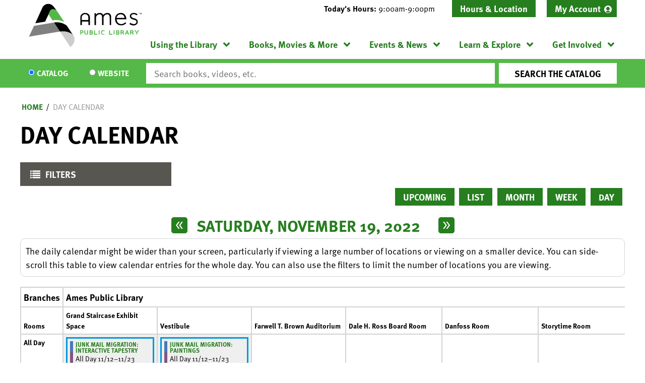

--- FILE ---
content_type: text/css
request_url: https://www.amespubliclibrary.org/themes/custom/lm_base_theme_d8/css/styles.css?t95aes
body_size: 18524
content:
html {
  -webkit-box-sizing: border-box;
  box-sizing: border-box;
  font-family: Arial, Helvetica, sans-serif;
  -ms-text-size-adjust: 100%;
  -webkit-text-size-adjust: 100%; }

* {
  -webkit-box-sizing: inherit;
  box-sizing: inherit; }
  *:before, *:after {
    -webkit-box-sizing: inherit;
    box-sizing: inherit; }

body {
  max-width: 1200px;
  margin: 0 auto;
  padding: 0;
  font-size: 100%;
  line-height: 1.5;
  color: #778898;
  background-color: #efefef; }

article,
aside,
details,
figcaption,
figure,
footer,
header,
hgroup,
main,
nav,
section,
summary {
  display: block; }

template {
  display: none; }

section {
  margin: 0; }

svg,
img {
  max-width: 100%;
  height: auto;
  display: block;
  margin: auto; }
  @media (min-width: 48em) {
    svg,
    img {
      margin: 0; } }

svg {
  width: 100%; }

.layout-container {
  padding: 0 16px;
  padding: 0 1.6rem; }

/**
 * 1. Correct color not being inherited.
 *    Known issue: affects color of disabled elements.
 * 2. Correct font properties not being inherited.
 * 3. Address margins set differently in Firefox 4+, Safari, and Chrome.
 */
button,
input,
optgroup,
select,
textarea {
  color: inherit;
  /* 1 */
  font: inherit;
  /* 2 */
  margin: 0;
  /* 3 */ }

/**
 * Address `overflow` set to `hidden` in IE 8/9/10/11.
 */
button {
  overflow: visible; }

/**
 * Address inconsistent `text-transform` inheritance for `button` and `select`.
 * All other form control elements do not inherit `text-transform` values.
 * Correct `button` style inheritance in Firefox, IE 8/9/10/11, and Opera.
 * Correct `select` style inheritance in Firefox.
 */
button,
select {
  text-transform: none; }

/**
 * 1. Avoid the WebKit bug in Android 4.0.* where (2) destroys native `audio`
 *    and `video` controls.
 * 2. Correct inability to style clickable `input` types in iOS.
 * 3. Improve usability and consistency of cursor style between image-type
 *    `input` and others.
 * 4. Remove inner spacing in IE 7 without affecting normal text inputs.
 *    Known issue: inner spacing remains in IE 6.
 */
button,
html input[type="button"],
input[type="reset"],
input[type="submit"] {
  -webkit-appearance: button;
  /* 2 */
  cursor: pointer;
  /* 3 */
  -webkit-transition: all ease-in-out 250ms;
  transition: all ease-in-out 250ms;
  display: inline-block;
  background-color: #333333;
  color: white;
  padding: 8px 16px;
  padding: 0.8rem 1.6rem;
  text-align: center;
  text-decoration: none;
  line-height: 1;
  min-height: 43px;
  min-height: 4.3rem;
  border: none;
  border-radius: 4px;
  border-radius: 0; }
  button:hover, button:focus,
  html input[type="button"]:hover,
  html input[type="button"]:focus,
  input[type="reset"]:hover,
  input[type="reset"]:focus,
  input[type="submit"]:hover,
  input[type="submit"]:focus {
    background-color: #778898;
    color: white;
    text-decoration: none; }

a.button {
  background-color: #333333;
  color: white;
  padding: 12.5px 20px;
  padding: 1.25rem 2rem;
  text-transform: uppercase;
  border-radius: 4px;
  text-decoration: none;
  -webkit-transition: background 250ms ease-in-out;
  transition: background 250ms ease-in-out; }
  a.button:hover, a.button:focus {
    background-color: #778898;
    color: white;
    text-decoration: none; }

/**
 * Re-set default cursor for disabled elements.
 */
button[disabled],
html input[disabled] {
  cursor: default; }

/**
 * Remove inner padding and border in Firefox 4+.
 */
button::-moz-focus-inner,
input::-moz-focus-inner {
  border: 0;
  padding: 0; }

/**
 * Address Firefox 4+ setting `line-height` on `input` using `!important` in
 * the UA stylesheet.
 */
input {
  line-height: normal;
  color: black; }

/**
 * It's recommended that you don't attempt to style these elements.
 * Firefox's implementation doesn't respect box-sizing, padding, or width.
 *
 * 1. Address box sizing set to `content-box` in IE 8/9/10.
 * 2. Remove excess padding in IE 8/9/10.
 */
input[type="checkbox"],
input[type="radio"] {
  -webkit-box-sizing: content-box;
  box-sizing: content-box;
  /* 1 */
  padding: 0;
  /* 2 */ }

/**
 * Fix the cursor style for Chrome's increment/decrement buttons. For certain
 * `font-size` values of the `input`, it causes the cursor style of the
 * decrement button to change from `default` to `text`.
 */
input[type="number"]::-webkit-inner-spin-button,
input[type="number"]::-webkit-outer-spin-button {
  height: auto; }

/**
 * 1. Address `appearance` set to `searchfield` in Safari and Chrome.
 * 2. Address `box-sizing` set to `border-box` in Safari and Chrome
 *    (include `-moz` to future-proof).
 */
input[type="search"] {
  -webkit-appearance: textfield;
  /* 1 */
  -webkit-box-sizing: content-box;
  box-sizing: content-box;
  /* 2 */
  /**
   * Remove inner padding and search cancel button in Safari and Chrome on OS X.
   * Safari (but not Chrome) clips the cancel button when the search input has
   * padding (and `textfield` appearance).
   */ }
  input[type="search"]::-webkit-search-cancel-button, input[type="search"]::-webkit-search-decoration {
    -webkit-appearance: none; }

/**
 * Define consistent border, margin, and padding.
 */
fieldset {
  margin: 0 2px;
  border: 1px solid #c0c0c0; }

/**
 * 1. Correct `color` not being inherited in IE 8/9/10/11.
 * 2. Remove padding so people aren't caught out if they zero out fieldsets.
 */
legend {
  border: 0;
  /* 1 */
  padding: 0;
  /* 2 */ }

/**
 * Remove default vertical scrollbar in IE 8/9/10/11.
 */
textarea {
  overflow: auto; }

/**
 * Don't inherit the `font-weight` (applied by a rule above).
 * NOTE: the default cannot safely be changed in Chrome and Safari on OS X.
 */
optgroup {
  font-weight: bold; }

label {
  display: block;
  line-height: 1.5; }

/* Text Inputs */
input[type="text"],
input[type="email"],
input[type="password"] {
  display: inline-block;
  max-width: 100%;
  padding: 0 8px;
  padding: 0 0.8rem;
  height: 43px;
  height: 4.3rem; }

textarea {
  border: 1px solid #778898; }

form {
  display: block; }

ul,
ol,
dl {
  margin: 32px 0;
  margin: 3.2rem 0; }

ol,
ul {
  padding-left: 32px;
  padding-left: 3.2rem; }

li {
  margin: 4px 0;
  margin: 0.4rem 0;
  list-style-type: square; }
  li li {
    list-style-type: square; }

audio,
canvas,
progress,
video {
  display: inline-block;
  vertical-align: baseline; }

audio:not([controls]) {
  display: none;
  height: 0; }

[hidden] {
  display: none; }

img {
  height: auto;
  border: 0;
  max-width: 100%; }

svg:not(:root) {
  overflow: hidden; }

figure {
  margin: 10px; }

.ie9 img[src$=".svg"] {
  width: 100%; }

@media screen and (-ms-high-contrast: active), (-ms-high-contrast: none) {
  img[src$=".svg"] {
    width: 100%; } }

table {
  background: #fff;
  color: #333;
  width: 100%; }

tr.odd, tr.even {
  background: transparent;
  border-bottom: 1px solid #666; }

tr.odd {
  background: #848484; }

th,
td {
  background: transparent;
  padding: 10px;
  padding: 1rem;
  font-size: 14px;
  font-size: 1.4rem; }
  th.active,
  td.active {
    background: #707070; }
  .even th.active, .even
  td.active {
    background: #ebebeb; }

th {
  background: #333;
  color: #fff; }
  th a,
  th .active {
    color: #fff; }
  th.active {
    background: #515151; }

/* An example of importing a custom font */
/* Roboto */
@font-face {
  font-family: 'Roboto';
  font-style: normal;
  font-weight: 400;
  src: local("Roboto"), local("Roboto-Regular"), url("../assets/fonts/roboto/roboto-reg.woff2") format("woff2");
  unicode-range: U+0000-00FF, U+0131, U+0152-0153, U+02C6, U+02DA, U+02DC, U+2000-206F, U+2074, U+20AC, U+2212, U+2215, U+E0FF, U+EFFD, U+F000; }

html {
  font-size: 62.5%; }

body {
  font-family: Arial, Helvetica, sans-serif;
  font-size: 14px;
  font-size: 1.4rem;
  color: #333;
  -webkit-font-smoothing: antialiased; }

h1,
h2,
h3,
h4,
h5,
h6 {
  line-height: 1;
  font-family: Arial, Helvetica, sans-serif;
  font-weight: 900;
  margin: 8px 0;
  margin: 0.8rem 0;
  color: black; }

h1 {
  font-size: 32px;
  font-size: 3.2rem; }

h2 {
  font-size: 26px;
  font-size: 2.6rem; }

h3 {
  font-size: 24px;
  font-size: 2.4rem; }

h4 {
  font-size: 18px;
  font-size: 1.8rem;
  font-weight: 900; }

h5 {
  font-size: 16px;
  font-size: 1.6rem;
  font-weight: 900; }

h6 {
  font-size: 14px;
  font-size: 1.4rem;
  font-weight: 900; }

p,
dt,
dd {
  line-height: 1.5;
  letter-spacing: 0.1px;
  letter-spacing: 0.01rem; }

p {
  margin: 0 0 10px;
  margin: 0 0 1rem; }

a {
  color: #4877bb;
  text-decoration: none;
  -webkit-transition: color 0.3s ease;
  transition: color 0.3s ease;
  font-weight: bold;
  position: relative;
  display: inline-block; }
  a:active, a:hover, a:focus {
    color: #002e6c;
    text-decoration: none;
    outline: 0; }

ul {
  margin: 5px;
  margin: 0.5rem;
  padding-left: 20px;
  padding-left: 2rem; }

b,
strong {
  font-weight: 700; }

blockquote {
  font-family: Arial, Helvetica, sans-serif;
  font-weight: 700; }

dfn {
  font-style: italic; }

abbr[title] {
  border-bottom: 1px dotted; }

mark {
  background: #ff0;
  color: #000; }

small {
  font-size: 80%; }

sub,
sup {
  font-size: 75%;
  line-height: 0;
  position: relative;
  vertical-align: baseline; }

pre {
  margin: 0;
  overflow: auto; }

code,
kbd,
pre,
samp {
  font-family: monospace, monospace;
  font-size: 10px;
  font-size: 1rem; }

hr {
  -webkit-box-sizing: content-box;
  box-sizing: content-box;
  height: 0; }

th {
  text-align: left; }

.element-invisible,
.visually-hidden {
  position: absolute !important;
  height: 1px;
  width: 1px;
  overflow: hidden;
  clip: rect(1px, 1px, 1px, 1px); }

.l-center {
  padding: 16px;
  padding: 1.6rem; }
  @media (min-width: 48em) {
    .l-center {
      padding: 3.2rem 10.2rem 3.2rem 3.2rem; } }

.header__wrapper {
  display: -webkit-box;
  display: -ms-flexbox;
  display: flex;
  -webkit-box-orient: horizontal;
  -webkit-box-direction: normal;
  -ms-flex-direction: row;
  flex-direction: row;
  -ms-flex-wrap: wrap;
  flex-wrap: wrap;
  -webkit-box-pack: start;
  -ms-flex-pack: start;
  justify-content: flex-start; }

.region__branding,
.region__header {
  width: 100%; }
  @media (min-width: 48em) {
    .region__branding,
    .region__header {
      width: 50%; } }

@media (min-width: 48em) {
  .region__branding {
    padding-right: 0.8rem; } }

@media (min-width: 48em) {
  .region__header {
    padding-left: 0.8rem; } }

.layout__region--navigation,
.layout__region--search {
  width: 100%; }

.region-navigation {
  max-height: 0;
  overflow: hidden;
  -webkit-transition: all ease-in-out 250ms;
  transition: all ease-in-out 250ms;
  margin: 16px 0;
  margin: 1.6rem 0;
  border-radius: 4px; }
  @media (min-width: 64em) {
    .region-navigation {
      max-height: 100% !important;
      overflow: visible; } }
  .region-navigation.active {
    max-height: 100%; }
  .region-navigation .menu__menu-link {
    text-transform: uppercase; }
  .region-navigation .menu {
    height: 100%;
    -webkit-box-orient: vertical;
    -webkit-box-direction: normal;
    -ms-flex-direction: column;
    flex-direction: column;
    -webkit-box-align: start;
    -ms-flex-align: start;
    align-items: flex-start;
    -webkit-box-pack: start;
    -ms-flex-pack: start;
    justify-content: flex-start;
    -ms-flex-wrap: nowrap;
    flex-wrap: nowrap;
    margin: 0; }
    @media (min-width: 64em) {
      .region-navigation .menu {
        display: -webkit-box;
        display: -ms-flexbox;
        display: flex; } }
  .region-navigation .menu--level-0 {
    display: -webkit-box;
    display: -ms-flexbox;
    display: flex;
    -ms-flex-wrap: wrap;
    flex-wrap: wrap; }
    @media (min-width: 64em) {
      .region-navigation .menu--level-0 {
        -webkit-box-orient: horizontal;
        -webkit-box-direction: normal;
        -ms-flex-direction: row;
        flex-direction: row; } }
  .region-navigation .menu--level-1,
  .region-navigation .menu--level-2 {
    display: block;
    -webkit-box-sizing: content-box;
    box-sizing: content-box; }
    @media (min-width: 64em) {
      .region-navigation .menu--level-1,
      .region-navigation .menu--level-2 {
        position: absolute;
        min-width: 100%;
        height: auto;
        -webkit-transform: translate3d(-9999px, 0, 0);
        transform: translate3d(-9999px, 0, 0); } }
  .region-navigation .menu__menu-item {
    padding: 0;
    margin: 0;
    display: block;
    position: relative; }
    .region-navigation .menu__menu-item:hover .menu--level-1, .region-navigation .menu__menu-item:focus .menu--level-1 {
      -webkit-transform: translate3d(0, 0, 0);
      transform: translate3d(0, 0, 0); }
    .region-navigation .menu__menu-item .menu__menu-link {
      padding: 8px 16px;
      padding: 0.8rem 1.6rem; }
      @media (min-width: 64em) {
        .region-navigation .menu__menu-item .menu__menu-link {
          padding: 0; } }
    @media (min-width: 64em) {
      .region-navigation .menu__menu-item:first-child .menu__menu-link--level-0 {
        border-bottom-left-radius: 4px;
        border-top-left-radius: 4px; } }
  @media (min-width: 64em) {
    .region-navigation .menu--level-1 {
      z-index: 1; } }
  .region-navigation .menu--level-1 .menu__menu-item:hover .menu--level-2, .region-navigation .menu--level-1 .menu__menu-item:focus .menu--level-2 {
    -webkit-transform: translate3d(0, 0, 0);
    transform: translate3d(0, 0, 0);
    left: 100%;
    top: -1px; }
  .region-navigation li:nth-last-child(-n+2):hover > .menu, .region-navigation li:nth-last-child(-n+2):focus > .menu {
    right: 0;
    left: auto; }
    .region-navigation li:nth-last-child(-n+2):hover > .menu li:hover .menu,
    .region-navigation li:nth-last-child(-n+2):hover > .menu li:focus .menu, .region-navigation li:nth-last-child(-n+2):focus > .menu li:hover .menu,
    .region-navigation li:nth-last-child(-n+2):focus > .menu li:focus .menu {
      right: 100%;
      left: auto; }
  .region-navigation .menu__menu-item--level-0 {
    width: 100%;
    position: relative;
    font-weight: 900;
    padding: 0; }
    @media (min-width: 64em) {
      .region-navigation .menu__menu-item--level-0::before {
        content: '';
        display: block;
        width: 1px;
        height: 1px;
        position: absolute;
        bottom: 0;
        left: 0; } }
    @media (min-width: 64em) {
      .region-navigation .menu__menu-item--level-0 {
        width: initial; } }
    .region-navigation .menu__menu-item--level-0 .menu__menu-link {
      display: block;
      position: relative;
      padding: 8px;
      padding: 0.8rem;
      -webkit-transition: all ease-in-out 250ms;
      transition: all ease-in-out 250ms; }
      .region-navigation .menu__menu-item--level-0 .menu__menu-link:hover, .region-navigation .menu__menu-item--level-0 .menu__menu-link:focus {
        text-decoration: none; }
  @media (min-width: 64em) {
    .region-navigation .menu--level-1 {
      border-bottom-right-radius: 4px;
      border-bottom-left-radius: 4px; } }
  .region-navigation .menu__menu-link--level-1 {
    padding-right: 16px;
    padding-right: 1.6rem; }
    @media (min-width: 64em) {
      .region-navigation .menu__menu-link--level-1 {
        padding-right: 0;
        padding: 1.2rem;
        width: initial; }
        .region-navigation .menu__menu-link--level-1:last-child {
          border-bottom-right-radius: 4px;
          border-bottom-left-radius: 4px; } }
    .region-navigation .menu__menu-link--level-1 .menu__menu-subtitle {
      display: none;
      margin-top: 4px;
      margin-top: 0.4rem; }
      @media (min-width: 48em) {
        .region-navigation .menu__menu-link--level-1 .menu__menu-subtitle {
          display: block; } }

@media (min-width: 64em) {
  .menu--level-2 {
    border-radius: 4px;
    border-top-left-radius: 0; } }

@media (min-width: 64em) {
  .menu__menu-item--level-2:first-child .menu__menu-link--level-2 {
    border-top-right-radius: 4px; }
  .menu__menu-item--level-2:last-child .menu__menu-link--level-2 {
    border-bottom-right-radius: 4px;
    border-bottom-left-radius: 4px; } }

.menu__menu-item {
  border-top: 1px solid #515151; }
  .menu__menu-item:nth-last-child(-n+1) .menu--level-2 {
    border-top-right-radius: 0;
    border-top-left-radius: 4px; }
  .menu__menu-item:nth-last-child(-n+1) .menu__menu-item--level-2:first-child .menu__menu-link--level-2 {
    border-top-right-radius: 0;
    border-top-left-radius: 4px; }
  @media (min-width: 64em) {
    .menu__menu-item {
      border-top: 0; } }

.navigation__toggle {
  display: -webkit-box;
  display: -ms-flexbox;
  display: flex;
  -webkit-box-orient: vertical;
  -webkit-box-direction: normal;
  -ms-flex-direction: column;
  flex-direction: column;
  -webkit-box-align: center;
  -ms-flex-align: center;
  align-items: center;
  -webkit-box-pack: center;
  -ms-flex-pack: center;
  justify-content: center;
  width: 55px;
  height: 55px;
  padding: 0;
  border: 0;
  border-radius: 4px;
  border-top-right-radius: 0;
  border-bottom-right-radius: 0;
  position: relative;
  overflow: hidden;
  -webkit-box-ordinal-group: 2;
  -ms-flex-order: 1;
  order: 1; }
  @media (min-width: 64em) {
    .navigation__toggle {
      display: none; } }
  .navigation__toggle:hover, .navigation__toggle:focus, .navigation__toggle:active {
    outline: none; }
  .navigation__toggle::before {
    content: '';
    display: block;
    position: relative;
    margin: auto;
    top: 8px;
    width: 28px;
    height: 3px;
    -webkit-transition: all cubic-bezier(0.42, 0, 0.19, 1.35) 250ms;
    transition: all cubic-bezier(0.42, 0, 0.19, 1.35) 250ms; }
  .navigation__toggle::after {
    content: '';
    display: block;
    width: 0;
    height: 0;
    -webkit-transform: rotate(0);
    transform: rotate(0);
    display: block;
    position: absolute;
    top: 26px;
    right: 0;
    left: 0;
    margin: 0 auto;
    opacity: 0;
    -webkit-transition: all cubic-bezier(0.42, 0, 0.19, 1.35) 250ms;
    transition: all cubic-bezier(0.42, 0, 0.19, 1.35) 250ms; }
  .navigation__toggle.active::before {
    width: 4px;
    height: 10px; }
  .navigation__toggle.active::after {
    width: 10px;
    height: 10px;
    -webkit-transform: rotate(45deg);
    transform: rotate(45deg);
    top: 12px;
    opacity: 1; }

.layout__navigation .menu {
  /* Toggle animation */ }
  .layout__navigation .menu .menu__menu-item--expanded {
    position: relative; }
    .layout__navigation .menu .menu__menu-item--expanded::before {
      content: 'click to expand';
      text-indent: 100%;
      padding: 0;
      overflow: hidden;
      white-space: nowrap;
      display: inline-block;
      width: 8px;
      width: 0.8rem;
      height: 8px;
      height: 0.8rem;
      background-image: url("../assets/dist/icons/chevron-down.svg");
      background-repeat: no-repeat;
      background-position: center;
      background-size: contain;
      background-size: 1.6rem;
      display: block;
      width: 60px;
      height: 37px;
      position: absolute;
      top: 0;
      right: 0;
      text-align: center;
      line-height: 40px;
      line-height: 4rem;
      z-index: 1; }
      @media (min-width: 64em) {
        .layout__navigation .menu .menu__menu-item--expanded::before {
          display: none;
          visibility: hidden; } }
    .layout__navigation .menu .menu__menu-item--expanded.active::before {
      content: 'click to collapse';
      text-indent: 100%;
      padding: 0;
      overflow: hidden;
      white-space: nowrap;
      display: inline-block;
      width: 8px;
      width: 0.8rem;
      height: 8px;
      height: 0.8rem;
      background-image: url("../assets/dist/icons/chevron-up.svg");
      background-repeat: no-repeat;
      background-position: center;
      background-size: contain;
      background-size: 1.6rem;
      width: 60px;
      height: 37px; }
      @media (min-width: 64em) {
        .layout__navigation .menu .menu__menu-item--expanded.active::before {
          display: none;
          visibility: hidden; } }
  @media (min-width: 64em) {
    .layout__navigation .menu .menu__child .menu__menu-item {
      -webkit-transition: background ease-in-out 250ms;
      transition: background ease-in-out 250ms; } }
  @media (min-width: 64em) {
    .layout__navigation .menu .menu__child .menu__menu-item--expanded::before {
      content: '';
      display: block;
      visibility: visible;
      width: 0.5rem;
      height: 0.5rem;
      -webkit-transform: rotate(45deg);
      transform: rotate(45deg);
      position: absolute;
      top: 35%;
      right: 1.6rem;
      -ms-flex-item-align: center;
      align-self: center;
      background-image: none; }
    .layout__navigation .menu .menu__child .menu__menu-item--expanded .menu__menu-link {
      padding-right: 1.6rem; } }
  .layout__navigation .menu .menu__menu-item--expanded {
    -webkit-transition: all ease-in-out;
    transition: all ease-in-out;
    /* Override the mobile slide toggle */ }
    @media (min-width: 64em) {
      .layout__navigation .menu .menu__menu-item--expanded > .menu {
        display: block !important; } }

.region-navigation {
  background-color: #333333; }

.menu__menu-link {
  color: white; }

@media (min-width: 64em) {
  li.menu__menu-item.menu__menu-item--level-0.menu__menu-item,
  li.menu__menu-item.menu__menu-item--level-1.menu__menu-item {
    -webkit-transition: all ease-in-out 250ms;
    transition: all ease-in-out 250ms; }
    li.menu__menu-item.menu__menu-item--level-0.menu__menu-item:hover, li.menu__menu-item.menu__menu-item--level-0.menu__menu-item:focus,
    li.menu__menu-item.menu__menu-item--level-1.menu__menu-item:hover,
    li.menu__menu-item.menu__menu-item--level-1.menu__menu-item:focus {
      background-color: #778898; } }

.menu__menu-item--level-0 .menu__menu-link {
  background-color: #333333;
  color: white; }
  .menu__menu-item--level-0 .menu__menu-link:hover, .menu__menu-item--level-0 .menu__menu-link:focus {
    background-color: #778898; }
  .menu__menu-item--level-0 .menu__menu-link.is-active {
    color: white; }
  @media (min-width: 64em) {
    .menu__menu-item--level-0 .menu__menu-link {
      background-color: transparent; }
      .menu__menu-item--level-0 .menu__menu-link.is-active {
        color: white; }
      .menu__menu-item--level-0 .menu__menu-link:hover, .menu__menu-item--level-0 .menu__menu-link:focus {
        background-color: transparent; } }

.menu--level-1,
.menu--level-2,
.menu--level-3 {
  background-color: #333333; }
  @media (min-width: 64em) {
    .menu--level-1 .menu__menu-link,
    .menu--level-2 .menu__menu-link,
    .menu--level-3 .menu__menu-link {
      color: white; } }

.menu__menu-item--level-1 .menu__menu-link {
  background-color: #333333; }
  .menu__menu-item--level-1 .menu__menu-link:hover, .menu__menu-item--level-1 .menu__menu-link:focus {
    background-color: #242424; }

@media (min-width: 64em) {
  .menu__menu-item--level-1 .menu__menu-link {
    background: transparent; }
    .menu__menu-item--level-1 .menu__menu-link:hover, .menu__menu-item--level-1 .menu__menu-link:focus {
      background: transparent; } }

.menu__menu-item--level-1 .menu__menu-subtitle {
  color: white; }

.menu__menu-item--level-2 .menu__menu-link {
  background: #242424; }
  .menu__menu-item--level-2 .menu__menu-link:hover, .menu__menu-item--level-2 .menu__menu-link:focus {
    background: #151515; }
  @media (min-width: 64em) {
    .menu__menu-item--level-2 .menu__menu-link {
      background-color: #333333; }
      .menu__menu-item--level-2 .menu__menu-link:hover, .menu__menu-item--level-2 .menu__menu-link:focus {
        background-color: #778898; } }

.navigation__toggle {
  background-color: #333333; }
  .navigation__toggle:hover, .navigation__toggle:focus {
    background-color: #778898; }
  .navigation__toggle::before {
    background-color: white;
    -webkit-box-shadow: 0 -8px 0 0 white, 0 -16px 0 0 white;
    box-shadow: 0 -8px 0 0 white, 0 -16px 0 0 white; }
  .navigation__toggle.active::before {
    -webkit-box-shadow: 0 -8px 0 0 white, 0 -16px 0 0 white;
    box-shadow: 0 -8px 0 0 white, 0 -16px 0 0 white; }
  .navigation__toggle::after {
    border-top: 3px solid white;
    border-left: 3px solid white; }

.layout__navigation .menu .menu__menu-item--expanded::before {
  background-color: rgba(255, 255, 255, 0.1);
  color: white; }
  .layout__navigation .menu .menu__menu-item--expanded::before:hover, .layout__navigation .menu .menu__menu-item--expanded::before:focus {
    background-color: rgba(255, 255, 255, 0.3); }

@media (min-width: 64em) {
  .layout__navigation .menu .menu__child .menu__menu-item--expanded::before {
    background-color: #333333;
    border: 2px solid white;
    border-bottom-color: transparent;
    border-left-color: transparent;
    -webkit-box-shadow: 4px -4px 0 0 #333333, 6px -6px 0 0 white;
    box-shadow: 4px -4px 0 0 #333333, 6px -6px 0 0 white;
    -webkit-transition: all ease-in-out 250ms;
    transition: all ease-in-out 250ms; }
  .layout__navigation .menu .menu__child .menu__menu-item--expanded:hover::before, .layout__navigation .menu .menu__child .menu__menu-item--expanded:focus::before {
    background-color: #778898;
    -webkit-box-shadow: 4px -4px 0 0 #778898, 6px -6px 0 0 white;
    box-shadow: 4px -4px 0 0 #778898, 6px -6px 0 0 white; } }

.ie10 .navigation__toggle,
.ie11 .navigation__toggle {
  display: block; }
  @media (min-width: 64em) {
    .ie10 .navigation__toggle,
    .ie11 .navigation__toggle {
      display: none; } }

.ie10 .layout__navigation .menu .menu__menu-item--expanded::before,
.ie11 .layout__navigation .menu .menu__menu-item--expanded::before {
  height: 40px;
  height: 4rem; }

.region-search {
  background-color: #333333;
  border-radius: 4px; }

.block-lm-search {
  display: -webkit-box;
  display: -ms-flexbox;
  display: flex;
  -webkit-box-orient: vertical;
  -webkit-box-direction: normal;
  -ms-flex-direction: column;
  flex-direction: column;
  -webkit-box-pack: start;
  -ms-flex-pack: start;
  justify-content: flex-start;
  width: 100%;
  padding: 8px;
  padding: 0.8rem; }
  @media (min-width: 48em) {
    .block-lm-search {
      -webkit-box-orient: horizontal;
      -webkit-box-direction: normal;
      -ms-flex-direction: row;
      flex-direction: row;
      -webkit-box-align: stretch;
      -ms-flex-align: stretch;
      align-items: stretch;
      -ms-flex-wrap: wrap;
      flex-wrap: wrap; } }

.lm-search-block--search-switcher,
.lm-search-block--account-button {
  width: 100%; }
  @media (min-width: 48em) {
    .lm-search-block--search-switcher,
    .lm-search-block--account-button {
      width: 20%; } }
  @media (min-width: 64em) {
    .lm-search-block--search-switcher,
    .lm-search-block--account-button {
      width: 15%; } }

.lm-search-block--catalog-search,
.lm-search-block--database-search {
  width: 100%; }
  @media (min-width: 48em) {
    .lm-search-block--catalog-search,
    .lm-search-block--database-search {
      width: 60%; } }
  @media (min-width: 64em) {
    .lm-search-block--catalog-search,
    .lm-search-block--database-search {
      width: 70%; } }

.search__title {
  position: absolute !important;
  height: 1px;
  width: 1px;
  overflow: hidden;
  clip: rect(1px, 1px, 1px, 1px); }

.lm-search-block--search-switcher {
  margin-bottom: 0; }
  @media (min-width: 48em) {
    .lm-search-block--search-switcher {
      padding-right: 0.8rem; } }

.active .lm-search-block--search-switcher {
  margin-bottom: 4px;
  margin-bottom: 0.4rem; }
  @media (min-width: 48em) {
    .active .lm-search-block--search-switcher {
      margin-bottom: 0; } }

.search-selector {
  -webkit-appearance: none;
  -moz-appearance: none;
  appearance: none;
  background-color: white;
  color: black;
  border: none;
  border-radius: 2px;
  padding: 8px;
  padding: 0.8rem;
  padding-right: 16px;
  padding-right: 1.6rem;
  width: 100%;
  height: 100%;
  background-image: url("../assets/dist/icons/arrow--down.svg");
  background-size: 20px;
  background-position: right 5px center;
  background-position: right 0.5rem center;
  background-repeat: no-repeat;
  font-weight: bold; }

form.search {
  display: -webkit-box;
  display: -ms-flexbox;
  display: flex;
  -webkit-box-orient: horizontal;
  -webkit-box-direction: normal;
  -ms-flex-direction: row;
  flex-direction: row;
  -webkit-box-pack: start;
  -ms-flex-pack: start;
  justify-content: flex-start;
  -ms-flex-wrap: wrap;
  flex-wrap: wrap; }

.lm-search-block .form--inline {
  display: -webkit-box;
  display: -ms-flexbox;
  display: flex;
  -ms-flex-item-align: center;
  align-self: center;
  margin-bottom: 4px;
  margin-bottom: 0.4rem;
  width: 100%;
  -webkit-box-orient: vertical;
  -webkit-box-direction: normal;
  -ms-flex-direction: column;
  flex-direction: column; }
  @media (min-width: 48em) {
    .lm-search-block .form--inline {
      margin-bottom: 0;
      -webkit-box-orient: horizontal;
      -webkit-box-direction: normal;
      -ms-flex-direction: row;
      flex-direction: row; } }
  .lm-search-block .form--inline .form-item,
  .lm-search-block .form--inline .form-actions {
    margin: 0; }
  .lm-search-block .form--inline .form-item {
    width: 100%; }
    @media (min-width: 48em) {
      .lm-search-block .form--inline .form-item {
        width: 80%;
        padding-right: 0.8rem; } }
  .lm-search-block .form--inline label {
    position: absolute !important;
    height: 1px;
    width: 1px;
    overflow: hidden;
    clip: rect(1px, 1px, 1px, 1px); }
  .lm-search-block .form--inline .inputText,
  .lm-search-block .form--inline .form-text,
  .lm-search-block .form--inline .form-submit {
    width: 100%; }
  .lm-search-block .form--inline .inputText,
  .lm-search-block .form--inline .form-text {
    -webkit-appearance: none;
    -moz-appearance: none;
    appearance: none;
    border: none;
    border-radius: 2px;
    width: 100%;
    margin-bottom: 4px;
    margin-bottom: 0.4rem; }
    @media (min-width: 48em) {
      .lm-search-block .form--inline .inputText,
      .lm-search-block .form--inline .form-text {
        margin-bottom: 0; } }
  .lm-search-block .form--inline .form-submit {
    border: none;
    border-radius: 2px;
    background-color: white;
    color: black;
    width: 100%;
    -webkit-transition: background ease-in-out 250ms;
    transition: background ease-in-out 250ms;
    font-weight: bold; }
    .lm-search-block .form--inline .form-submit:hover, .lm-search-block .form--inline .form-submit:focus {
      background-color: #efefef;
      color: black; }
  .lm-search-block .form--inline .form-actions {
    width: 100%; }
    @media (min-width: 48em) {
      .lm-search-block .form--inline .form-actions {
        width: 20%; } }

@media (min-width: 48em) {
  .lm-search-block--account-button {
    padding-left: 0.8rem; } }

.my-account {
  text-align: center;
  width: 100%;
  height: 100%; }

.my-account-link {
  color: black;
  background-color: white;
  display: -webkit-box;
  display: -ms-flexbox;
  display: flex;
  -webkit-box-pack: center;
  -ms-flex-pack: center;
  justify-content: center;
  -webkit-box-align: center;
  -ms-flex-align: center;
  align-items: center;
  padding: 8px 16px;
  padding: 0.8rem 1.6rem;
  -webkit-transition: background ease-in-out 250ms;
  transition: background ease-in-out 250ms;
  border-radius: 2px;
  height: 100%; }
  .my-account-link:hover, .my-account-link:focus {
    color: black;
    background-color: #efefef; }

.search__toggle {
  display: block;
  -webkit-box-align: center;
  -ms-flex-align: center;
  align-items: center;
  -webkit-box-pack: center;
  -ms-flex-pack: center;
  justify-content: center;
  width: 55px;
  height: 55px;
  padding: 0;
  background-color: #333333;
  z-index: 70;
  border: none;
  border-radius: 4px;
  border-bottom-left-radius: 0;
  border-top-left-radius: 0;
  top: 0;
  right: 16px;
  right: 1.6rem;
  left: 0;
  -webkit-box-ordinal-group: 3;
  -ms-flex-order: 2;
  order: 2;
  position: relative; }
  @media (min-width: 48em) {
    .search__toggle {
      display: none; } }
  .search__toggle::before {
    content: '';
    display: block;
    position: absolute;
    margin: auto;
    width: 25px;
    width: 2.5rem;
    height: 25px;
    height: 2.5rem;
    background-color: #333333;
    border: 3px solid white;
    border-radius: 16px;
    z-index: 10;
    top: 0;
    right: 0;
    bottom: 0;
    left: 0;
    -webkit-transition: all cubic-bezier(0.42, 0, 0.19, 1.35) 800ms;
    transition: all cubic-bezier(0.42, 0, 0.19, 1.35) 800ms; }
  .search__toggle::after {
    content: '';
    display: block;
    width: 0;
    height: 16px;
    height: 1.6rem;
    -webkit-transform: rotate(-40deg);
    transform: rotate(-40deg);
    -webkit-transition: all cubic-bezier(0.42, 0, 0.19, 1.35) 800ms;
    transition: all cubic-bezier(0.42, 0, 0.19, 1.35) 800ms;
    border: 3px solid white;
    border-radius: 4px;
    -webkit-box-shadow: 0px 15px 0px 0px white;
    box-shadow: 0px 15px 0px 0px white;
    margin: 0 auto; }
    @media (min-width: 64em) {
      .search__toggle::after {
        border-color: #c3c3c3;
        -webkit-box-shadow: 0px 15px 0px 0px white;
        box-shadow: 0px 15px 0px 0px white; } }
  .search__toggle.active {
    border-width: 0px; }
    .search__toggle.active::before {
      width: 0;
      height: 30px;
      height: 3rem;
      -webkit-transform: rotate(-40deg);
      transform: rotate(-40deg);
      border-width: 1px; }
    .search__toggle.active::after {
      height: 30px;
      height: 3rem;
      -webkit-transform: rotate(400deg);
      transform: rotate(400deg);
      -webkit-box-shadow: none;
      box-shadow: none;
      border-width: 1px; }
  .search__toggle:hover, .search__toggle:focus, .search__toggle:active {
    background-color: #778898;
    outline: none; }
    .search__toggle:hover::before, .search__toggle:focus::before, .search__toggle:active::before {
      background-color: #778898; }

.layout__search.active .lm-search-block {
  max-height: 100%; }

.lm-search-block {
  max-height: 0;
  -webkit-transition: all ease-in-out 250ms;
  transition: all ease-in-out 250ms;
  overflow: hidden; }
  @media (min-width: 48em) {
    .lm-search-block {
      max-height: 100%; } }

.lm-search-block--account-button {
  max-height: 100%; }

.ie10 .search__toggle,
.ie11 .search__toggle {
  display: block !important; }
  @media (min-width: 48em) {
    .ie10 .search__toggle,
    .ie11 .search__toggle {
      display: none !important; } }

@media (min-width: 48em) {
  .region-pre-footer {
    display: -webkit-box;
    display: -ms-flexbox;
    display: flex;
    -webkit-box-orient: horizontal;
    -webkit-box-direction: normal;
    -ms-flex-direction: row;
    flex-direction: row;
    -ms-flex-wrap: wrap;
    flex-wrap: wrap;
    -webkit-box-pack: start;
    -ms-flex-pack: start;
    justify-content: flex-start;
    -webkit-box-align: stretch;
    -ms-flex-align: stretch;
    align-items: stretch; } }

.region-pre-footer .block {
  width: 100%; }
  @media (min-width: 48em) {
    .region-pre-footer .block {
      width: 50%; }
      .region-pre-footer .block:nth-child(2n-1) {
        padding-right: 0.8rem; }
      .region-pre-footer .block:nth-child(2n-2) {
        padding-left: 0.8rem; } }

.layout-footer__wrapper {
  background-color: #1e1e1e;
  padding: 0 16px;
  padding: 0 1.6rem;
  color: white; }
  .layout-footer__wrapper h2,
  .layout-footer__wrapper a {
    color: white; }
  .layout-footer__wrapper a {
    font-weight: bold;
    text-transform: uppercase; }
    .layout-footer__wrapper a:hover, .layout-footer__wrapper a:focus {
      text-decoration: underline; }

.layout-footer__section {
  max-width: 1200px;
  margin: 0 auto;
  padding: 8px 0;
  padding: 0.8rem 0; }

@media (min-width: 48em) {
  .region-footer {
    display: -webkit-box;
    display: -ms-flexbox;
    display: flex;
    -webkit-box-orient: vertical;
    -webkit-box-direction: normal;
    -ms-flex-direction: column;
    flex-direction: column;
    -ms-flex-wrap: wrap;
    flex-wrap: wrap;
    -ms-flex-direction: row;
    flex-direction: row; } }

.region-footer .block {
  padding: 0;
  margin: 0;
  width: 100%; }
  @media (min-width: 48em) {
    .region-footer .block {
      -webkit-box-flex: 50%;
      -ms-flex: 50%;
      flex: 50%;
      width: 50%;
      padding: 0; }
      .region-footer .block:nth-child(2n-1) {
        padding-right: 0.8rem; }
      .region-footer .block:nth-child(2n-2) {
        padding-left: 0.8rem; } }
  @media (min-width: 64em) {
    .region-footer .block {
      padding: 0 0.8rem;
      -webkit-box-flex: 25%;
      -ms-flex: 25%;
      flex: 25%; }
      .region-footer .block:nth-child(2n-1), .region-footer .block:nth-child(2n-2) {
        padding-left: 0;
        padding-right: 0; }
      .region-footer .block:nth-child(4n-3) {
        padding-right: 0.8rem; }
      .region-footer .block:nth-child(4n-2) {
        padding: 0 0.55rem 0 0.3rem; }
      .region-footer .block:nth-child(4n-1) {
        padding: 0 0.3rem 0 0.55rem; }
      .region-footer .block:nth-child(4n-4) {
        padding-left: 0.8rem; } }

.layout__region--main {
  min-height: 50vh; }

a.focusable:focus {
  color: white;
  background-color: #002e6c;
  display: block;
  text-align: center;
  padding: 4px 16px;
  padding: 0.4rem 1.6rem;
  font-size: 16px;
  font-size: 1.6rem; }

.layout--container {
  max-width: 1200px;
  margin: 0 auto;
  padding: 16px;
  padding: 1.6rem;
  background-color: white; }

.layout__flex-wrapper {
  display: -webkit-box;
  display: -ms-flexbox;
  display: flex;
  -webkit-box-orient: horizontal;
  -webkit-box-direction: normal;
  -ms-flex-direction: row;
  flex-direction: row;
  -webkit-box-align: start;
  -ms-flex-align: start;
  align-items: flex-start;
  -webkit-box-pack: justify;
  -ms-flex-pack: justify;
  justify-content: space-between;
  -ms-flex-wrap: wrap;
  flex-wrap: wrap;
  margin-top: -20px;
  margin-top: -2rem; }

.region__section--featured {
  width: 100%; }

.region__content {
  width: 100%; }

.region__content--has-sidebar-first,
.region__content--has-sidebar-second {
  width: 100%;
  -webkit-box-ordinal-group: 2;
  -ms-flex-order: 1;
  order: 1; }
  @media (min-width: 48em) {
    .region__content--has-sidebar-first,
    .region__content--has-sidebar-second {
      width: 60%; } }
  @media (min-width: 64em) {
    .region__content--has-sidebar-first,
    .region__content--has-sidebar-second {
      width: 70%; } }

.region__sidebar {
  width: 100%;
  -webkit-box-ordinal-group: 1;
  -ms-flex-order: 0;
  order: 0; }
  @media (min-width: 48em) {
    .region__sidebar {
      width: 40%; } }
  @media (min-width: 64em) {
    .region__sidebar {
      width: 30%; } }
  .region__sidebar.layout__sidebar--two-sidebars {
    width: 25%; }
    @media (min-width: 64em) {
      .region__sidebar.layout__sidebar--two-sidebars {
        width: 20%; } }

.region__sidebar--second {
  -webkit-box-ordinal-group: 3;
  -ms-flex-order: 2;
  order: 2; }

.region__content--has-sidebar-first.region__content--has-sidebar-second {
  width: 50%; }
  @media (min-width: 64em) {
    .region__content--has-sidebar-first.region__content--has-sidebar-second {
      width: 60%; } }

.region-sidebar-second {
  padding: 0 0 16px;
  padding: 0 0 1.6rem; }
  @media (min-width: 48em) {
    .region-sidebar-second {
      padding: 0 0 1.6rem 1.6rem; } }

.align-left,
.align-right {
  margin: 0 8px;
  margin: 0 0.8rem; }

.toggle-buttons {
  display: -webkit-box;
  display: -ms-flexbox;
  display: flex;
  -webkit-box-pack: justify;
  -ms-flex-pack: justify;
  justify-content: space-between;
  margin: 16px 0;
  margin: 1.6rem 0;
  background-color: #778898;
  border-radius: 4px; }
  @media (min-width: 48em) {
    .toggle-buttons {
      background-color: none; } }
  @media (min-width: 64em) {
    .toggle-buttons {
      margin: 0; } }

.css-breakpoints {
  font-size: 10px;
  display: none; }
  @media (min-width: 48em) {
    .css-breakpoints {
      font-size: 13px; } }
  @media (min-width: 64em) {
    .css-breakpoints {
      font-size: 16px; } }

.tabs a {
  background-color: #333333;
  color: white;
  border-radius: 4px;
  border-bottom: 0;
  -webkit-transition: background ease-in-out 250ms;
  transition: background ease-in-out 250ms; }
  .tabs a.is-active {
    color: white;
    background-color: #778898;
    border-bottom: 0; }
  .tabs a:hover, .tabs a:focus {
    color: white;
    background-color: #778898; }

.site-name {
  position: absolute !important;
  height: 1px;
  width: 1px;
  overflow: hidden;
  clip: rect(1px, 1px, 1px, 1px); }

.site-logo {
  display: block; }

.lc-branch-select__wrapper {
  width: 100%; }
  @media (min-width: 64em) {
    .lc-branch-select__wrapper {
      width: 80%;
      float: right; } }

.lc-branch-select__header {
  background-color: #ab162b;
  padding: 0 8px 0 4px;
  padding: 0 0.8rem 0 0.4rem;
  margin-top: 16px;
  margin-top: 1.6rem; }

.lc-branch-select__select-input {
  background-color: #ab162b;
  padding: 8px 4px 0 8px;
  padding: 0.8rem 0.4rem 0 0.8rem; }

.lc-branch-select__hours {
  margin-top: 8px;
  margin-top: 0.8rem; }

.lc-branch-select__address {
  margin-top: 4px;
  margin-top: 0.4rem; }

.ie10 .region-navigation .menu__menu-item--level-0,
.ie11 .region-navigation .menu__menu-item--level-0 {
  width: inherit; }

.ie10 .lc-event__sidebar--first .lc-event-info,
.ie11 .lc-event__sidebar--first .lc-event-info {
  width: 100%; }

.ie10 .calendar__wrap--header,
.ie11 .calendar__wrap--header {
  display: block; }
  .ie10 .calendar__wrap--header .tabs,
  .ie11 .calendar__wrap--header .tabs {
    text-align: right; }
  @media (min-width: 48em) {
    .ie10 .calendar__wrap--header .calendar__month-pager,
    .ie11 .calendar__wrap--header .calendar__month-pager {
      float: left; } }
  @media (min-width: 48em) {
    .ie10 .calendar__wrap--header .calendar__menu-tasks,
    .ie11 .calendar__wrap--header .calendar__menu-tasks {
      float: right; } }

.ie10 .calendar--month .calendar__wrap--grid,
.ie11 .calendar--month .calendar__wrap--grid {
  clear: both; }

.linked-block {
  position: relative; }

.linked-block__title-wrapper {
  position: absolute;
  left: 0;
  right: 0;
  bottom: 0;
  text-align: center;
  padding: 8px;
  padding: 0.8rem;
  background-color: rgba(0, 0, 0, 0.6); }

.linked-block__title,
.linked-block__subtitle {
  color: white; }
  .linked-block__title:hover, .linked-block__title:focus,
  .linked-block__subtitle:hover,
  .linked-block__subtitle:focus {
    color: white; }

.linked-block__image img {
  width: 100%; }

.linked-block__title {
  margin-bottom: 4px;
  margin-bottom: 0.4rem; }

.linked-title-block__image img {
  margin: 0 auto; }

.linked-title-block__title {
  color: #333333;
  -webkit-transition: color ease-in-out 250ms;
  transition: color ease-in-out 250ms; }
  .linked-title-block__title:hover, .linked-title-block__title:focus {
    color: #778898; }

.blog__button {
  display: block;
  border-radius: 4px;
  background-color: #333333;
  color: white;
  text-transform: uppercase;
  padding: 4px;
  padding: 0.4rem;
  margin-top: 8px;
  margin-top: 0.8rem;
  text-align: center;
  -webkit-transition: background ease-in-out 250ms;
  transition: background ease-in-out 250ms; }
  .blog__button:hover, .blog__button:focus {
    background-color: #778898;
    color: white;
    text-decoration: none; }

.blog-page .blog__body img,
.blog-block .blog__body img {
  display: none; }

.blog-page .view-filters .js-form-type-entity-autocomplete {
  display: none; }

@media (min-width: 64em) {
  .blog-page .view-content {
    width: 75%;
    float: right; } }

.blog-page.collapsed .view-content {
  -webkit-transition: all ease-in-out 250ms;
  transition: all ease-in-out 250ms; }
  @media (min-width: 64em) {
    .blog-page.collapsed .view-content {
      width: 100%; } }

.blog-page .views-row {
  background-color: white;
  border: 3px solid #333333;
  border-radius: 4px;
  margin-bottom: 16px;
  margin-bottom: 1.6rem;
  padding: 8px 16px;
  padding: 0.8rem 1.6rem; }

.blog-page .blog__content {
  display: -webkit-box;
  display: -ms-flexbox;
  display: flex;
  -webkit-box-orient: horizontal;
  -webkit-box-direction: normal;
  -ms-flex-direction: row;
  flex-direction: row;
  -webkit-box-pack: start;
  -ms-flex-pack: start;
  justify-content: flex-start;
  -ms-flex-wrap: wrap;
  flex-wrap: wrap;
  border: 0;
  padding-bottom: 0; }

.blog-page .blog__featured-image {
  width: 100%; }
  @media (min-width: 48em) {
    .blog-page .blog__featured-image {
      width: 50%;
      padding-right: 0.8rem; } }
  @media (min-width: 64em) {
    .blog-page .blog__featured-image {
      width: 33.333%; } }

.blog-page .blog__info {
  width: 100%; }
  @media (min-width: 48em) {
    .blog-page .blog__info {
      width: 50%;
      padding-left: 0.8rem; } }
  @media (min-width: 64em) {
    .blog-page .blog__info {
      width: 66.666%; } }

.blog-page .blog__button {
  margin-top: 0; }

.blog-block .image-style-tx-blog-featured {
  margin: 0 auto; }

.blog-block .views-row {
  border-bottom: 2px solid #333333;
  margin-bottom: 16px;
  margin-bottom: 1.6rem; }
  .blog-block .views-row:last-child {
    border-bottom: 0; }

.blog-block .blog__content {
  display: -webkit-box;
  display: -ms-flexbox;
  display: flex;
  -webkit-box-orient: horizontal;
  -webkit-box-direction: normal;
  -ms-flex-direction: row;
  flex-direction: row;
  -ms-flex-wrap: wrap;
  flex-wrap: wrap;
  -webkit-box-pack: start;
  -ms-flex-pack: start;
  justify-content: flex-start;
  margin-bottom: 8px;
  margin-bottom: 0.8rem; }

.blog-block .blog__featured-image {
  width: 100%; }
  @media (min-width: 64em) {
    .blog-block .blog__featured-image {
      padding-right: 0.8rem;
      width: 33.333%; } }

.blog-block .blog__info {
  width: 100%;
  display: -webkit-box;
  display: -ms-flexbox;
  display: flex;
  -webkit-box-orient: vertical;
  -webkit-box-direction: normal;
  -ms-flex-direction: column;
  flex-direction: column; }
  @media (min-width: 64em) {
    .blog-block .blog__info {
      padding-left: 0.8rem;
      width: 66.666%; } }

.blog-block .blog__image {
  margin-bottom: 8px;
  margin-bottom: 0.8rem; }
  .blog-block .blog__image img {
    margin: 0 auto;
    max-height: 200px;
    width: auto; }
    @media (min-width: 64em) {
      .blog-block .blog__image img {
        max-height: 100%;
        margin: 0; } }

.blog-block .blog__title {
  margin: 0; }

.blog-block .blog__more-link {
  margin-bottom: 8px;
  margin-bottom: 0.8rem; }

.blog-block .button {
  margin: 8px 0;
  margin: 0.8rem 0;
  text-align: center; }

.blog-link {
  margin-bottom: 16px;
  margin-bottom: 1.6rem; }
  .blog-link a {
    background-color: #333333;
    color: white;
    -webkit-transition: background ease-in-out 250ms;
    transition: background ease-in-out 250ms;
    padding: 4px 8px;
    padding: 0.4rem 0.8rem;
    border-radius: 4px;
    display: block;
    text-align: center;
    text-transform: uppercase; }
    @media (min-width: 48em) {
      .blog-link a {
        padding: 0.8rem; } }
    .blog-link a:hover, .blog-link a:focus {
      background-color: #778898;
      color: white; }

.page-node-type-blog-entry .page-title {
  display: none; }

.blog--full .blog__content {
  padding-bottom: 16px;
  padding-bottom: 1.6rem; }

.blog--full .blog__title-wrapper {
  display: -webkit-box;
  display: -ms-flexbox;
  display: flex;
  -webkit-box-orient: vertical;
  -webkit-box-direction: normal;
  -ms-flex-direction: column;
  flex-direction: column; }

.blog--full .blog__title {
  font-weight: normal; }

@media (min-width: 48em) {
  .blog--full .blog__featured-image {
    float: right;
    padding-left: 1.6rem; } }

.blog--full .blog__user-info {
  display: -webkit-box;
  display: -ms-flexbox;
  display: flex;
  -webkit-box-orient: horizontal;
  -webkit-box-direction: normal;
  -ms-flex-direction: row;
  flex-direction: row;
  -ms-flex-wrap: wrap;
  flex-wrap: wrap;
  -webkit-box-pack: start;
  -ms-flex-pack: start;
  justify-content: flex-start;
  -webkit-box-align: stretch;
  -ms-flex-align: stretch;
  align-items: stretch;
  margin: 16px 0;
  margin: 1.6rem 0;
  padding-top: 16px;
  padding-top: 1.6rem;
  border-top: 3px solid #333333; }

.blog--full .blog__user-column {
  width: 100%; }
  @media (min-width: 48em) {
    .blog--full .blog__user-column {
      width: 50%;
      padding: 0.8rem 0; } }

.blog--full .blog__user-column--left {
  display: -webkit-box;
  display: -ms-flexbox;
  display: flex;
  -webkit-box-orient: horizontal;
  -webkit-box-direction: normal;
  -ms-flex-direction: row;
  flex-direction: row;
  -ms-flex-wrap: wrap;
  flex-wrap: wrap;
  -webkit-box-pack: end;
  -ms-flex-pack: end;
  justify-content: flex-end;
  -ms-flex-line-pack: stretch;
  align-content: stretch;
  border-bottom: 3px solid #333333;
  padding-bottom: 16px;
  padding-bottom: 1.6rem; }
  @media (min-width: 48em) {
    .blog--full .blog__user-column--left {
      padding-bottom: 0;
      padding-right: 1.6rem;
      border-bottom: 0;
      border-right: 3px solid #333333; } }

.blog--full .blog__user-column--right {
  padding-top: 16px;
  padding-top: 1.6rem; }
  @media (min-width: 48em) {
    .blog--full .blog__user-column--right {
      padding-top: 0;
      padding-left: 1.6rem; } }

.blog--full .blog__sort {
  margin-bottom: 16px;
  margin-bottom: 1.6rem; }

.blog--full .user__info--image {
  width: 100%;
  max-height: 150px; }
  @media (min-width: 64em) {
    .blog--full .user__info--image {
      width: 33.333%;
      max-height: 100%; } }
  .blog--full .user__info--image img {
    max-height: 150px;
    width: auto;
    margin: 0 auto; }
    @media (min-width: 64em) {
      .blog--full .user__info--image img {
        max-height: 100%; } }

.blog--full .user__info--image-background {
  background-image: url("../assets/dist/images/logo.svg");
  display: block;
  background-position: center;
  background-repeat: no-repeat;
  background-size: contain; }

.blog--full .user__info--wrapper {
  width: 100%; }
  @media (min-width: 64em) {
    .blog--full .user__info--wrapper {
      width: 66.666%;
      padding-left: 0.8rem; } }
  .blog--full .user__info--wrapper .button {
    margin: 0;
    display: block;
    -webkit-transition: background ease-in-out 250ms;
    transition: background ease-in-out 250ms; }

.blog--full .blog__tag-label {
  text-transform: uppercase;
  display: block;
  margin-bottom: 16px;
  margin-bottom: 1.6rem; }

.blog--full a.blog__tag {
  color: white;
  background-color: #333333;
  text-transform: uppercase;
  padding: 8px 16px;
  padding: 0.8rem 1.6rem;
  margin: 4px;
  margin: 0.4rem;
  -webkit-transition: background ease-in-out 250ms;
  transition: background ease-in-out 250ms;
  border-radius: 4px; }
  .blog--full a.blog__tag:hover, .blog--full a.blog__tag:focus {
    background-color: #778898; }

.ie-2 {
  display: none; }

.ie10 .blog-block .view-content,
.ie11 .blog-block .view-content {
  display: block; }
  @media (min-width: 48em) {
    .ie10 .blog-block .view-content,
    .ie11 .blog-block .view-content {
      display: -webkit-box;
      display: -ms-flexbox;
      display: flex; } }

.book-river-slider {
  overflow: hidden; }

.book-river-slider__slides {
  padding: 0;
  position: relative;
  margin: 0; }
  @media (min-width: 48em) {
    .book-river-slider__slides {
      padding: 0 3.2rem; } }
  .book-river-slider__slides button.slick-next,
  .book-river-slider__slides button.slick-prev {
    margin: 0;
    background-color: rgba(51, 51, 51, 0.3);
    position: absolute;
    bottom: 0;
    border-radius: 4px; }
    @media (min-width: 48em) {
      .book-river-slider__slides button.slick-next,
      .book-river-slider__slides button.slick-prev {
        width: 32px;
        height: 32px;
        min-height: 32px;
        background-size: 20px;
        top: 30%; } }
    .book-river-slider__slides button.slick-next:hover, .book-river-slider__slides button.slick-next:focus,
    .book-river-slider__slides button.slick-prev:hover,
    .book-river-slider__slides button.slick-prev:focus {
      background-color: rgba(51, 51, 51, 0.5); }
  .book-river-slider__slides button.slick-next {
    margin-right: 0;
    right: 0; }
  .book-river-slider__slides button.slick-prev {
    margin-left: 0;
    left: 0; }

.book-river--teaser {
  padding: 0 4px;
  padding: 0 0.4rem;
  margin-bottom: 0; }
  .book-river--teaser .book-river__content-wrapper {
    padding: 0;
    position: relative; }
  .book-river--teaser .book-river__content--image {
    display: -webkit-box;
    display: -ms-flexbox;
    display: flex;
    -webkit-box-pack: center;
    -ms-flex-pack: center;
    justify-content: center;
    margin: 0 auto;
    min-height: 200px;
    min-height: 20rem; }
  .book-river--teaser .book-river__content--upper-link {
    display: -webkit-box;
    display: -ms-flexbox;
    display: flex;
    -webkit-box-align: center;
    -ms-flex-align: center;
    align-items: center; }
  .book-river--teaser .book-river__content--lower-link {
    font-size: 14px;
    font-size: 1.4rem;
    font-weight: 300; }
  .book-river--teaser h3.book-river__content--label {
    margin: 0;
    font-weight: bold;
    font-size: 14px;
    font-size: 1.4rem; }
  .book-river--teaser h4.book-river__content--author {
    font-size: 14px;
    font-size: 1.4rem;
    font-weight: normal;
    margin: 0;
    margin-bottom: 4px;
    margin-bottom: 0.4rem; }
  .book-river--teaser .book-river__content--body {
    font-size: 14px;
    font-size: 1.4rem;
    font-weight: 300; }

.book-river-slider__slide .book-river__content-wrapper--hover {
  position: absolute;
  top: 999px;
  left: 0;
  width: 100%;
  height: 100%;
  overflow-y: auto;
  z-index: 100;
  padding: 4px;
  padding: 0.4rem;
  -webkit-transform: translate3d(0, 0, 0);
  transform: translate3d(0, 0, 0);
  color: white;
  background-color: rgba(0, 0, 0, 0.9);
  -webkit-transition: all 500ms ease-in-out;
  transition: all 500ms ease-in-out;
  -webkit-transition-delay: 0.5s;
  transition-delay: 0.5s;
  display: block; }
  .book-river-slider__slide .book-river__content-wrapper--hover a {
    color: white; }

.book-river-slider__slide:hover .book-river__content-wrapper--hover, .book-river-slider__slide:focus .book-river__content-wrapper--hover {
  top: 0; }

.book-river-slider__slide .book-river__content--label {
  color: white; }

@media (min-width: 48em) {
  .book-river--full .book-river__content-wrapper {
    display: -webkit-box;
    display: -ms-flexbox;
    display: flex;
    -webkit-box-orient: horizontal;
    -webkit-box-direction: normal;
    -ms-flex-direction: row;
    flex-direction: row;
    -ms-flex-wrap: wrap;
    flex-wrap: wrap;
    -webkit-box-pack: start;
    -ms-flex-pack: start;
    justify-content: flex-start;
    -webkit-box-align: stretch;
    -ms-flex-align: stretch;
    align-items: stretch; } }

.book-river--full .book-river__column {
  width: 100%; }
  @media (min-width: 48em) {
    .book-river--full .book-river__column {
      width: 50%; }
      .book-river--full .book-river__column:nth-child(2n-1) {
        padding-right: 0.8rem; }
      .book-river--full .book-river__column:nth-child(2n-2) {
        padding-left: 0.8rem; } }

@media (min-width: 64em) {
  .book-river--full .book-river__column--left {
    width: 33.333%; } }

@media (min-width: 64em) {
  .book-river--full .book-river__column--right {
    width: 66.666%; } }

.book-river--full .book-river__content--button {
  margin: 0;
  display: block;
  text-align: center; }
  @media (min-width: 64em) {
    .book-river--full .book-river__content--button {
      display: inline-block; } }

@media (min-width: 64em) {
  .career-opportunities {
    display: -webkit-box;
    display: -ms-flexbox;
    display: flex;
    -webkit-box-orient: horizontal;
    -webkit-box-direction: normal;
    -ms-flex-direction: row;
    flex-direction: row;
    -webkit-box-pack: start;
    -ms-flex-pack: start;
    justify-content: flex-start;
    -ms-flex-wrap: wrap;
    flex-wrap: wrap;
    -webkit-box-align: stretch;
    -ms-flex-align: stretch;
    align-items: stretch; } }

.career-opportunity {
  width: 100%; }
  @media (min-width: 64em) {
    .career-opportunity {
      width: 50%;
      display: -webkit-box;
      display: -ms-flexbox;
      display: flex; }
      .career-opportunity:nth-child(2n-1) {
        padding-right: 0.8rem; }
      .career-opportunity:nth-child(2n-2) {
        padding-left: 0.8rem; } }

.opportunity__content {
  margin-bottom: 8px;
  margin-bottom: 0.8rem; }

.opportunity__button {
  display: block;
  color: white;
  background-color: #333333;
  padding: 4px;
  padding: 0.4rem;
  text-align: center;
  -webkit-transition: background ease-in-out 250ms;
  transition: background ease-in-out 250ms;
  border-radius: 4px;
  margin-bottom: 8px;
  margin-bottom: 0.8rem;
  text-transform: uppercase; }
  .opportunity__button:hover, .opportunity__button:focus {
    background-color: #778898;
    color: white; }

.career-opportunity__item--teaser {
  border: 3px solid #333333;
  margin-bottom: 16px;
  margin-bottom: 1.6rem;
  border-radius: 4px;
  width: 100%; }
  .career-opportunity__item--teaser .opportunity__wrapper--top {
    background-color: #333333;
    padding: 4px 8px;
    padding: 0.4rem 0.8rem;
    text-align: center;
    text-transform: uppercase; }
  .career-opportunity__item--teaser .opportunity__title {
    color: white; }
  .career-opportunity__item--teaser .opportunity__wrapper--bottom {
    padding: 8px 16px;
    padding: 0.8rem 1.6rem; }

@media (min-width: 48em) {
  .career-opportunity__item--full {
    display: -webkit-box;
    display: -ms-flexbox;
    display: flex;
    -webkit-box-orient: horizontal;
    -webkit-box-direction: normal;
    -ms-flex-direction: row;
    flex-direction: row;
    -ms-flex-wrap: wrap;
    flex-wrap: wrap;
    -webkit-box-pack: start;
    -ms-flex-pack: start;
    justify-content: flex-start; } }

.opportunity__wrapper--left {
  width: 100%; }
  @media (min-width: 48em) {
    .opportunity__wrapper--left {
      width: 50%;
      padding-right: 0.8rem; } }
  @media (min-width: 64em) {
    .opportunity__wrapper--left {
      width: 33.333%; } }
  .opportunity__wrapper--left .opportunity__button {
    display: none; }
    @media (min-width: 48em) {
      .opportunity__wrapper--left .opportunity__button {
        display: block; } }

.opportunity__wrapper--right {
  width: 100%; }
  @media (min-width: 48em) {
    .opportunity__wrapper--right {
      width: 50%;
      padding-left: 0.8rem; } }
  @media (min-width: 64em) {
    .opportunity__wrapper--right {
      width: 66.666%; } }
  .opportunity__wrapper--right .opportunity__button {
    display: block; }
    @media (min-width: 48em) {
      .opportunity__wrapper--right .opportunity__button {
        display: none; } }

@media (min-width: 48em) {
  .view-databases .views-infinite-scroll-content-wrapper {
    display: -webkit-box;
    display: -ms-flexbox;
    display: flex;
    -webkit-box-orient: horizontal;
    -webkit-box-direction: normal;
    -ms-flex-direction: row;
    flex-direction: row;
    -ms-flex-wrap: wrap;
    flex-wrap: wrap;
    -webkit-box-pack: start;
    -ms-flex-pack: start;
    justify-content: flex-start;
    -webkit-box-align: stretch;
    -ms-flex-align: stretch;
    align-items: stretch; } }

.view-databases .views-row {
  margin-bottom: 8px;
  margin-bottom: 0.8rem;
  width: 100%; }
  @media (min-width: 48em) {
    .view-databases .views-row {
      width: 50%; }
      .view-databases .views-row:nth-child(2n-1) {
        padding-right: 0.4rem; }
      .view-databases .views-row:nth-child(2n-2) {
        padding-left: 0.4rem; } }
  @media (min-width: 64em) {
    .view-databases .views-row {
      width: 33.333%; }
      .view-databases .views-row:nth-child(2n-1), .view-databases .views-row:nth-child(2n-2) {
        padding-right: 0;
        padding-left: 0; }
      .view-databases .views-row:nth-child(3n-3) {
        padding-left: 0.8rem; }
      .view-databases .views-row:nth-child(3n-2) {
        padding-right: 0.8rem; }
      .view-databases .views-row:nth-child(3n-1) {
        padding: 0 0.4rem; } }

@media (min-width: 64em) {
  .database-page .active .views-row {
    width: 50%; }
    .database-page .active .views-row:nth-child(3n-1), .database-page .active .views-row:nth-child(3n-2), .database-page .active .views-row:nth-child(3n-3) {
      padding: 0;
      padding-right: 0;
      padding-left: 0; }
    .database-page .active .views-row:nth-child(2n-1) {
      padding-right: 0.4rem; }
    .database-page .active .views-row:nth-child(2n-2) {
      padding-left: 0.4rem; } }

.l-collapsing-filter.database-block .view-content {
  float: none;
  width: 100%; }
  @media (min-width: 48em) {
    .l-collapsing-filter.database-block .view-content {
      display: -webkit-box;
      display: -ms-flexbox;
      display: flex;
      -webkit-box-orient: horizontal;
      -webkit-box-direction: normal;
      -ms-flex-direction: row;
      flex-direction: row;
      -ms-flex-wrap: wrap;
      flex-wrap: wrap;
      -webkit-box-pack: start;
      -ms-flex-pack: start;
      justify-content: flex-start;
      -webkit-box-align: stretch;
      -ms-flex-align: stretch;
      align-items: stretch; } }

.database {
  padding: 16px;
  padding: 1.6rem;
  height: 100%;
  border: 3px solid #333333;
  border-radius: 4px; }

.database__link {
  display: block; }

.database__image {
  display: block;
  -webkit-box-pack: center;
  -ms-flex-pack: center;
  justify-content: center; }
  @media (min-width: 48em) {
    .database__image {
      display: -webkit-box;
      display: -ms-flexbox;
      display: flex; } }
  .database__image img {
    max-width: 100%;
    height: auto;
    margin: 0 auto; }
  @media (min-width: 48em) {
    .ie10 .database__image,
    .ie11 .database__image {
      display: block; } }

.database__label {
  text-align: center; }

.image-style-databases {
  margin-bottom: 8px;
  margin-bottom: 0.8rem; }

.database--full {
  border: 0;
  border-radius: 0;
  padding: 0; }
  .database--full .database__image {
    display: block; }
    @media (min-width: 48em) {
      .database--full .database__image {
        float: right;
        padding-bottom: 0.8rem;
        padding-left: 1.6rem; } }

.database__link--lower {
  text-align: center;
  margin: 16px 0;
  margin: 1.6rem 0; }

.database__content--upper {
  display: block;
  margin-top: 16px;
  margin-top: 1.6rem; }
  @media (min-width: 48em) {
    .database__content--upper {
      display: none; } }

.database__content--lower {
  display: none; }
  @media (min-width: 48em) {
    .database__content--lower {
      display: block; } }

.faq-block .views-row {
  margin-bottom: 8px;
  margin-bottom: 0.8rem; }

.faq-section__title {
  color: white;
  padding: 8px 16px;
  padding: 0.8rem 1.6rem;
  font-size: 16px;
  font-size: 1.6rem;
  border-top-right-radius: 4px;
  border-top-left-radius: 4px;
  display: -webkit-box;
  display: -ms-flexbox;
  display: flex;
  -webkit-box-align: center;
  -ms-flex-align: center;
  align-items: center;
  width: 100%; }
  .faq-section__title::before {
    content: "";
    background-image: url("../assets/dist/icons/chevron-right.svg");
    margin-right: 16px;
    margin-right: 1.6rem;
    background-repeat: no-repeat;
    background-position: center;
    background-size: contain;
    display: block;
    width: 12px;
    height: 12px;
    -webkit-transform: rotate(90deg);
    transform: rotate(90deg); }
  .faq-section__title.collapsed::before {
    -webkit-transform: rotate(0);
    transform: rotate(0); }

.faq-section__content-wrapper {
  border: 2px solid #333333;
  border-top: 0;
  padding: 8px;
  padding: 0.8rem;
  max-height: 100%;
  overflow: hidden;
  -webkit-transition: all ease-in-out 0.25s;
  transition: all ease-in-out 0.25s;
  border-bottom-right-radius: 4px;
  border-bottom-left-radius: 4px; }

.faq-section:hover .faq-section__title, .faq-section:focus .faq-section__title {
  background-color: #778898; }

.faq-section:hover .faq-section__content-wrapper, .faq-section:focus .faq-section__content-wrapper {
  border-color: #778898; }

.faq-section__content-wrapper.collapsed {
  padding: 0 8px;
  padding: 0 0.8rem;
  max-height: 0; }

.linked-image__title {
  color: white;
  background-color: #778898;
  -webkit-transition: background ease-in-out 250ms;
  transition: background ease-in-out 250ms;
  padding: 4px;
  padding: 0.4rem;
  border-bottom-right-radius: 2px;
  border-bottom-left-radius: 2px;
  text-align: center; }

.linked-image:hover .linked-image__title, .linked-image:focus .linked-image__title {
  color: white;
  background-color: #333333; }

.reports-block li {
  margin: 4px 0;
  margin: 0.4rem 0;
  list-style-type: none;
  background-color: #778898;
  color: white;
  display: -webkit-box;
  display: -ms-flexbox;
  display: flex;
  -webkit-box-align: center;
  -ms-flex-align: center;
  align-items: center;
  padding-right: 4px;
  padding-right: 0.4rem;
  border-radius: 4px; }

.reports-block a {
  display: block;
  background-color: #333333;
  color: white;
  padding: 4px 8px;
  padding: 0.4rem 0.8rem;
  margin-right: 4px;
  margin-right: 0.4rem;
  width: 100%;
  -webkit-transition: background ease-in-out 250ms;
  transition: background ease-in-out 250ms;
  border-top-left-radius: 4px;
  border-bottom-left-radius: 4px; }
  .reports-block a:hover, .reports-block a:focus {
    background-color: #778898; }

.reports-page .view-content {
  display: -webkit-box;
  display: -ms-flexbox;
  display: flex;
  -webkit-box-orient: horizontal;
  -webkit-box-direction: normal;
  -ms-flex-direction: row;
  flex-direction: row;
  -ms-flex-wrap: wrap;
  flex-wrap: wrap;
  -webkit-box-align: stretch;
  -ms-flex-align: stretch;
  align-items: stretch;
  -webkit-box-pack: start;
  -ms-flex-pack: start;
  justify-content: flex-start; }

.reports-page h3 {
  width: 100%;
  text-align: center; }

.reports-page .views-row {
  width: 100%;
  padding-bottom: 4px;
  padding-bottom: 0.4rem;
  background-color: #333333;
  border-radius: 4px;
  margin: 4px 0;
  margin: 0.4rem 0;
  -webkit-transition: background ease-in-out 250ms;
  transition: background ease-in-out 250ms; }
  .reports-page .views-row:hover, .reports-page .views-row:focus {
    background-color: #778898; }
  @media (min-width: 48em) {
    .reports-page .views-row {
      width: 49%;
      padding: 0.4rem 0.8rem;
      margin: 0.4rem 0.5%; } }
  @media (min-width: 64em) {
    .reports-page .views-row {
      width: 32%; } }

.reports-page a {
  display: block;
  padding: 4px;
  padding: 0.4rem;
  text-align: center;
  color: white; }
  .reports-page a:hover, .reports-page a:focus {
    color: white; }

.quick-link__image {
  margin-bottom: 16px;
  margin-bottom: 1.6rem; }
  .quick-link__image img {
    margin: 0 auto; }

.quick-link__link--image-link,
.quick-link__link--button {
  display: block; }

.quick-link__link--button {
  text-align: center;
  padding: 8px;
  padding: 0.8rem;
  background-color: #333333;
  color: white;
  border-radius: 2px;
  -webkit-transition: background ease-in-out 250ms;
  transition: background ease-in-out 250ms; }
  .quick-link__link--button:hover, .quick-link__link--button:focus {
    background-color: #778898;
    color: white; }

.quick-link--full .quick-link__link--button {
  margin: 0 auto;
  max-width: 300px; }

.quick-link__items {
  padding: 0;
  margin: 0; }
  @media (min-width: 48em) {
    .quick-link__items {
      display: -webkit-box;
      display: -ms-flexbox;
      display: flex;
      -webkit-box-orient: horizontal;
      -webkit-box-direction: normal;
      -ms-flex-direction: row;
      flex-direction: row;
      -ms-flex-wrap: wrap;
      flex-wrap: wrap;
      -webkit-box-pack: start;
      -ms-flex-pack: start;
      justify-content: flex-start;
      -webkit-box-flex: 1;
      -ms-flex-positive: 1;
      flex-grow: 1;
      -webkit-box-align: stretch;
      -ms-flex-align: stretch;
      align-items: stretch; } }

.quick-link__item {
  list-style-type: none;
  margin-bottom: 16px;
  margin-bottom: 1.6rem; }
  @media (min-width: 48em) {
    .quick-link__item {
      width: 50%; }
      .quick-link__item:nth-child(2n-1) {
        padding-right: 0.8rem; }
      .quick-link__item:nth-child(2n-2) {
        padding-left: 0.8rem; } }

.quick-link--teaser {
  height: 100%; }
  .quick-link--teaser .quick-link__link {
    display: block;
    text-align: center;
    background-color: #efefef;
    border: 2px solid #d2d3d5;
    border-radius: 8px;
    padding: 16px;
    padding: 1.6rem;
    -webkit-transition: background ease-in-out 250ms;
    transition: background ease-in-out 250ms;
    height: 100%; }
    .quick-link--teaser .quick-link__link:hover, .quick-link--teaser .quick-link__link:focus {
      background-color: #d1d1d1; }

.quick-link__title {
  color: #333333; }

ul.main-slider__slides {
  margin-top: 0;
  margin: 0;
  padding: 0;
  line-height: 0;
  border-radius: 4px;
  overflow: hidden; }
  ul.main-slider__slides li {
    margin: 0;
    display: none; }
    ul.main-slider__slides li:first-child {
      display: block; }
  ul.main-slider__slides.slick-initialized li {
    display: block; }

.main-slider {
  margin-bottom: 16px;
  margin-bottom: 1.6rem;
  position: relative; }

.main-slider__slides {
  margin: 0;
  padding: 0;
  line-height: 0; }
  .main-slider__slides li {
    margin: 0; }

.slides {
  position: relative;
  padding: 0; }

.node--type-homepage_slide {
  overflow: hidden; }

.slideshow-images__slide {
  margin: 0; }

.slides__link {
  display: block; }

.main-slider__controls {
  position: absolute;
  display: -webkit-box;
  display: -ms-flexbox;
  display: flex;
  -webkit-box-orient: horizontal;
  -webkit-box-direction: normal;
  -ms-flex-direction: row;
  flex-direction: row;
  -ms-flex-wrap: nowrap;
  flex-wrap: nowrap;
  -webkit-box-pack: end;
  -ms-flex-pack: end;
  justify-content: flex-end;
  bottom: 4px;
  bottom: 0.4rem;
  width: inherit;
  padding: 0 16px;
  padding: 0 1.6rem; }
  @media (min-width: 48em) {
    .main-slider__controls {
      -webkit-box-pack: justify;
      -ms-flex-pack: justify;
      justify-content: space-between; } }

.slick-arrow {
  padding: 8px;
  padding: 0.8rem;
  z-index: 10;
  text-indent: 100%;
  padding: 0;
  overflow: hidden;
  white-space: nowrap;
  width: 40px;
  height: 40px;
  display: block;
  background-position: center;
  background-repeat: no-repeat;
  background-size: 25px;
  background-color: transparent;
  border: none;
  position: relative;
  bottom: 0;
  margin: 0;
  opacity: 0.8; }
  .slick-arrow:hover, .slick-arrow:focus {
    background-color: transparent;
    outline: none;
    opacity: 1; }

button.slick-prev {
  background-image: url("../assets/dist/icons/arrow-circle-left.svg");
  -webkit-box-ordinal-group: 1;
  -ms-flex-order: 0;
  order: 0;
  left: 0; }

button.slick-next {
  background-image: url("../assets/dist/icons/arrow-circle-right.svg");
  -webkit-box-ordinal-group: 3;
  -ms-flex-order: 2;
  order: 2;
  right: 0; }

.slick-dots {
  width: 100%;
  list-style: none;
  text-align: center;
  padding: 0;
  -webkit-box-ordinal-group: 2;
  -ms-flex-order: 1;
  order: 1;
  margin: 0;
  -webkit-box-align: center;
  -ms-flex-align: center;
  align-items: center;
  display: -webkit-box;
  display: -ms-flexbox;
  display: flex;
  -webkit-box-pack: center;
  -ms-flex-pack: center;
  justify-content: center;
  align-items: center; }
  .slick-dots li {
    position: relative;
    display: inline-block;
    width: 10px;
    height: 10px;
    margin: 0 3px !important;
    padding: 0; }
  .slick-dots button {
    font-size: 0;
    line-height: 0;
    display: block;
    width: 10px;
    height: 10px;
    min-height: 0;
    padding: 5px;
    color: transparent;
    outline: none;
    background-color: white;
    border-radius: 16px;
    border: 1px solid #333333; }
  .slick-dots .slick-active button {
    background-color: #333333; }

.library-staff {
  display: block; }
  @media (min-width: 48em) {
    .library-staff {
      display: -webkit-box;
      display: -ms-flexbox;
      display: flex;
      -webkit-box-orient: horizontal;
      -webkit-box-direction: normal;
      -ms-flex-direction: row;
      flex-direction: row;
      -ms-flex-wrap: wrap;
      flex-wrap: wrap;
      -webkit-box-pack: start;
      -ms-flex-pack: start;
      justify-content: flex-start;
      -webkit-box-align: stretch;
      -ms-flex-align: stretch;
      align-items: stretch; } }

.staff-member {
  width: 100%; }
  @media (min-width: 48em) {
    .staff-member {
      width: 50%; }
      .staff-member:nth-child(2n-1) {
        padding-right: 0.8rem; }
      .staff-member:nth-child(2n-2) {
        padding-left: 0.8rem; } }
  @media (min-width: 64em) {
    .staff-member {
      width: 33.333%; }
      .staff-member:nth-child(2n-1), .staff-member:nth-child(2n-2) {
        padding-right: 0;
        padding-left: 0; }
      .staff-member:nth-child(3n-2) {
        padding-right: 0.8rem; }
      .staff-member:nth-child(2n-2) {
        padding: 0 0.4rem; }
      .staff-member:nth-child(2n-3) {
        padding-left: 0.8rem; } }

.staff--teaser .staff__content {
  padding: 8px 0;
  padding: 0.8rem 0;
  text-align: center; }

.staff--teaser .staff__info--image img {
  margin: 0 auto; }

.staff__wrapper {
  display: -webkit-box;
  display: -ms-flexbox;
  display: flex;
  -webkit-box-orient: vertical;
  -webkit-box-direction: normal;
  -ms-flex-direction: column;
  flex-direction: column;
  -ms-flex-wrap: wrap;
  flex-wrap: wrap;
  margin-bottom: 16px;
  margin-bottom: 1.6rem; }
  @media (min-width: 48em) {
    .staff__wrapper {
      -webkit-box-orient: horizontal;
      -webkit-box-direction: normal;
      -ms-flex-direction: row;
      flex-direction: row; } }

.staff__content-area {
  width: 100%; }
  @media (min-width: 48em) {
    .staff__content-area {
      width: 50%; }
      .staff__content-area:first-child {
        padding-right: 0.8rem; }
      .staff__content-area:last-child {
        padding-left: 0.8rem; } }

.staff__info--header {
  font-size: 18px;
  font-size: 1.8rem;
  color: white;
  background-color: #333333;
  display: block;
  padding: 8px 16px;
  padding: 0.8rem 1.6rem;
  position: relative;
  margin-bottom: 8px;
  margin-bottom: 0.8rem;
  border-radius: 4px; }

.staff__info-wrapper--top {
  display: -webkit-box;
  display: -ms-flexbox;
  display: flex;
  -webkit-box-orient: vertical;
  -webkit-box-direction: normal;
  -ms-flex-direction: column;
  flex-direction: column;
  -ms-flex-wrap: wrap;
  flex-wrap: wrap; }
  @media (min-width: 48em) {
    .staff__info-wrapper--top {
      -webkit-box-orient: horizontal;
      -webkit-box-direction: normal;
      -ms-flex-direction: row;
      flex-direction: row; } }

.staff__column {
  width: 100%; }
  @media (min-width: 48em) {
    .staff__column {
      width: 50%; } }

@media (min-width: 48em) {
  .staff__column--right {
    padding-left: 1.6rem; } }

.staff__column--bottom {
  width: 100%; }

.staff__info--image {
  margin-bottom: 8px;
  margin-bottom: 0.8rem; }

.staff__info--name {
  margin-top: 0; }

.staff__info--name,
.staff__info--title,
.staff__info--year,
.staff__info--phone,
.staff__info--fax {
  text-align: center; }
  @media (min-width: 48em) {
    .staff__info--name,
    .staff__info--title,
    .staff__info--year,
    .staff__info--phone,
    .staff__info--fax {
      text-align: left; } }

.ie10 .staff__wrapper,
.ie10 .staff__info-wrapper--top,
.ie11 .staff__wrapper,
.ie11 .staff__info-wrapper--top {
  display: block; }
  @media (min-width: 48em) {
    .ie10 .staff__wrapper,
    .ie10 .staff__info-wrapper--top,
    .ie11 .staff__wrapper,
    .ie11 .staff__info-wrapper--top {
      display: -webkit-box;
      display: -ms-flexbox;
      display: flex; } }

/* Toggle Filters */
.menu-toggle__wrapper {
  width: 100%;
  display: block; }

.menu-toggle__filter {
  background-color: #333333;
  color: white;
  width: 100%;
  display: block;
  border-radius: 8px;
  border-bottom-right-radius: 0;
  border-bottom-left-radius: 0;
  padding: 8px;
  padding: 0.8rem;
  font-size: 16px;
  font-size: 1.6rem;
  -webkit-transition: all ease-in-out 250ms;
  transition: all ease-in-out 250ms; }
  .menu-toggle__filter.collapsed {
    border-radius: 8px; }
  @media (min-width: 64em) {
    .menu-toggle__filter {
      width: 25%; } }
  .menu-toggle__filter:hover, .menu-toggle__filter:focus {
    outline: none;
    color: white; }
  .menu-toggle__filter::before {
    content: '';
    display: block;
    background-image: url("../assets/dist/icons/list.svg");
    background-repeat: no-repeat;
    background-position: center;
    background-size: contain;
    height: 20px;
    width: 40px;
    float: left; }

.view-filters {
  background-color: #333333;
  width: 100%;
  overflow: hidden;
  display: block;
  margin: 0;
  position: relative;
  -webkit-transition: all ease-in-out 250ms;
  transition: all ease-in-out 250ms;
  padding: 8px 16px;
  padding: 0.8rem 1.6rem;
  border-bottom-right-radius: 8px;
  border-bottom-left-radius: 8px;
  margin-bottom: 8px;
  margin-bottom: 0.8rem; }
  .view-filters.collapsed {
    padding: 0 16px;
    padding: 0 1.6rem;
    max-height: 0; }
  @media (min-width: 64em) {
    .view-filters {
      width: 25%;
      float: left; }
      .view-filters.collapsed {
        width: 0;
        max-height: 100%;
        padding: 0.8rem 0; } }
  .view-filters legend {
    color: white;
    margin-bottom: 8px;
    margin-bottom: 0.8rem; }
  .view-filters .form-item {
    float: none; }
  .view-filters .fieldgroup {
    margin-top: 0; }
  .view-filters .fieldset-wrapper {
    padding: 8px;
    padding: 0.8rem;
    background-color: white;
    border-radius: 4px; }
  .view-filters label {
    color: #333333;
    font-weight: bold;
    margin-bottom: 4px;
    margin-bottom: 0.4rem; }
  .view-filters .button,
  .view-filters .form-submit {
    color: black;
    background-color: white;
    border-radius: 4px;
    font-weight: bold;
    text-transform: uppercase; }
    .view-filters .button:hover, .view-filters .button:focus,
    .view-filters .form-submit:hover,
    .view-filters .form-submit:focus {
      color: black;
      background-color: #778898; }

@media (min-width: 64em) {
  .l-collapsing-filter .view-content {
    width: 75%;
    float: right;
    padding-left: 1.6rem;
    -webkit-transition: all ease-in-out 250ms;
    transition: all ease-in-out 250ms;
    margin-top: 0.8rem; }
    .l-collapsing-filter .view-content.collapsed {
      width: 100%;
      padding-left: 0; } }

.webform-submission-form .webform-signature-pad .button {
  z-index: 10; }

.webform-submission-form input[type="text"],
.webform-submission-form input[type="email"],
.webform-submission-form input[type="password"],
.webform-submission-form input[type="search"],
.webform-submission-form input#edit-advanced-telephone-element,
.webform-submission-form input#edit-advanced-url-element,
.webform-submission-form input#edit-composite-contact-element-phone,
.webform-submission-form input#edit-composite-link-element-url,
.webform-submission-form .password-confirm,
.webform-submission-form .password-field,
.webform-submission-form .password-strength,
.webform-submission-form .password-confirm-match {
  width: 100%; }

.webform-submission-form .confirm-parent,
.webform-submission-form .password-parent {
  max-width: 100%; }

.webform-submission-form input[type="search"],
.webform-submission-form input#edit-advanced-telephone-element,
.webform-submission-form input#edit-advanced-url-element,
.webform-submission-form input#edit-composite-contact-element-phone,
.webform-submission-form input#edit-composite-link-element-url {
  padding: 8px 16px;
  padding: 0.8rem 1.6rem; }

.webform-submission-form .webform-signature-pad canvas {
  cursor: pointer; }

.webform-submission-form .filter-wrapper {
  padding: 8px 16px;
  padding: 0.8rem 1.6rem; }

.ipe-tab-wrapper input[type="submit"],
.ipe-tab-wrapper .form-submit {
  border: 1px solid rgba(0, 0, 0, 0.15); }

.ipe-tab-wrapper .draggable .field-multiple-drag {
  width: 44px; }
  .ipe-tab-wrapper .draggable .field-multiple-drag .tabledrag-changed {
    color: red; }

.ipe-tab-wrapper a.tabledrag-handle .handle {
  background-position: center;
  margin: 0;
  width: 22px; }

.ipe-tab-wrapper th {
  background-color: #d2d3d5; }

.ipe-tab-wrapper tr.even {
  background-color: white;
  border-bottom: #d2d3d5; }

.ipe-tab-wrapper tr.odd {
  background-color: #f0f1f3;
  border-bottom: #d2d3d5; }
  .ipe-tab-wrapper tr.odd .paragraphs-collapsed-description::after {
    background: -webkit-gradient(linear, left top, right top, from(rgba(0, 0, 0, 0)), to(#f0f1f3));
    background: linear-gradient(to right, rgba(0, 0, 0, 0) 0%, #f0f1f3 100%); }

.region__announcements {
  width: 100%; }

.lc-date-icon__item {
  width: 50px;
  width: 5rem;
  border: 1px solid #002e6c; }

.lc-date-icon {
  border-radius: 4px;
  border: none; }

.lc-date-icon__item--month {
  background-color: #002e6c;
  border: none; }

.lc-event__sidebar .lc-event__details {
  border: 1px solid #002e6c;
  padding: 8px;
  padding: 0.8rem; }

.lc-event--upcoming .event-card {
  background-color: white;
  padding: 8px;
  padding: 0.8rem; }

.lc-event__color-coding {
  border-radius: 8px;
  overflow: hidden;
  width: 6px;
  min-width: 6px; }
  .lc-event__color-coding .lc-event__color-indicator {
    -webkit-box-flex: 1;
    -ms-flex-positive: 1;
    flex-grow: 1; }

.lc-event__event-details h3 {
  font-size: 12px;
  font-size: 1.2rem; }

.calendar .node--type-lc-closing {
  color: #ab162b;
  border: 2px solid #ab162b;
  background-color: white; }

.calendar .node--type-lc-closing a {
  color: #ab162b; }

.calendar .node--type-lc-closing .lc-event__color-indicator {
  display: none; }

.lc-repeating-dates__toggle,
.lc-repeating-dates__link {
  background-color: #4877bb;
  color: white; }
  .lc-repeating-dates__toggle:hover, .lc-repeating-dates__toggle:focus, .lc-repeating-dates__toggle:active,
  .lc-repeating-dates__link:hover,
  .lc-repeating-dates__link:focus,
  .lc-repeating-dates__link:active {
    background-color: #002e6c;
    color: white; }

.lc-event-actions__item a {
  background-color: #ab162b; }
  .lc-event-actions__item a:hover, .lc-event-actions__item a:focus, .lc-event-actions__item a:active {
    background-color: #8d000d; }

.lc-event-actions__container {
  width: auto; }

.lc-event-actions__container h2 {
  color: white;
  padding-left: 8px;
  padding-left: 0.8rem; }

.lc-event-actions__container a {
  background-color: #002e6c; }

.lc-event-actions__container .header {
  background-color: #002e6c; }

.white-popup .mfp-close {
  background-color: #4877bb; }

.calendar__month-pager .calendar__pager--left,
.calendar__month-pager .calendar__pager--right {
  background-color: #002e6c; }
  .calendar__month-pager .calendar__pager--left:hover, .calendar__month-pager .calendar__pager--left:focus, .calendar__month-pager .calendar__pager--left:active,
  .calendar__month-pager .calendar__pager--right:hover,
  .calendar__month-pager .calendar__pager--right:focus,
  .calendar__month-pager .calendar__pager--right:active {
    background-color: #4877bb; }

.lc-event__month-details .lc-event__seats-remaining {
  margin-top: 8px;
  margin-top: 0.8rem;
  font-weight: bold; }
  .lc-event__month-details .lc-event__seats-remaining strong {
    font-size: 16px;
    font-size: 1.6rem; }

.lc-form__filters {
  background-color: #002e6c; }
  .lc-form__filters h4.label {
    color: white; }
  .lc-form__filters .container-inline:after {
    content: '';
    display: table;
    clear: both; }
  .lc-form__filters .form-item-start-time, .lc-form__filters .form-item-start-date-time {
    width: 40%;
    margin: 8px 0;
    margin: 0.8rem 0;
    float: right; }
  .lc-form__filters .form-item-start-date, .lc-form__filters .form-item-start-date-date {
    width: 55%;
    margin: 8px 0;
    margin: 0.8rem 0;
    float: left; }

.lc-form__header .lc-form__toggle {
  background-color: #002e6c; }
  .lc-form__header .lc-form__toggle:hover, .lc-form__header .lc-form__toggle:active, .lc-form__header .lc-form__toggle:focus {
    background-color: #1e4c8a; }

.lc-form__filters-container .form-item {
  margin-bottom: 8px;
  margin-bottom: 0.8rem; }

.lc-form__header .lc-form__toggle {
  background-color: #333333;
  border-radius: 8px; }
  .lc-form__header .lc-form__toggle:hover, .lc-form__header .lc-form__toggle:focus {
    background-color: #333333; }
  .lc-form__header .lc-form__toggle.active {
    border-bottom-right-radius: 0;
    border-bottom-left-radius: 0; }

.lc-form__filters {
  background-color: #333333;
  border-bottom-right-radius: 8px;
  border-bottom-left-radius: 8px;
  margin-bottom: 8px;
  margin-bottom: 0.8rem; }
  .lc-form__filters .form-submit,
  .lc-form__filters .button {
    background-color: white;
    color: black;
    text-transform: uppercase;
    font-weight: bold;
    border-radius: 4px; }
    .lc-form__filters .form-submit:hover, .lc-form__filters .form-submit:focus,
    .lc-form__filters .button:hover,
    .lc-form__filters .button:focus {
      background-color: #778898; }

.lc-reservation-options__link a {
  background-color: #333333;
  border-radius: 4px; }
  .lc-reservation-options__link a:hover, .lc-reservation-options__link a:focus {
    background-color: #778898; }

.lc-messages__message {
  background-color: #efefef; }

.featured__layout {
  width: 100%; }

.featured__featured-content {
  width: 100%; }
  @media (min-width: 48em) {
    .featured__featured-content {
      width: 50%;
      float: left;
      margin-right: -100%;
      clear: none;
      padding-right: 1.6rem; } }
  @media (min-width: 64em) {
    .featured__featured-content {
      width: 66.66667%;
      float: left;
      margin-right: -100%;
      clear: none;
      padding-right: 1.6rem; } }

@media (min-width: 48em) {
  .featured__sidebar {
    width: 50%;
    float: right;
    margin-left: 0;
    margin-right: 0;
    clear: none;
    padding-right: 0;
    padding-left: 0.8rem; } }

@media (min-width: 64em) {
  .featured__sidebar {
    width: 33.33333%;
    float: right;
    margin-left: 0;
    margin-right: 0;
    clear: none;
    padding-right: 0;
    padding-left: 0.8rem; } }

@media (min-width: 48em) {
  .featured__columns,
  .featured__bottom-columns {
    display: -webkit-box;
    display: -ms-flexbox;
    display: flex;
    -webkit-box-orient: horizontal;
    -webkit-box-direction: normal;
    -ms-flex-direction: row;
    flex-direction: row;
    -ms-flex-wrap: wrap;
    flex-wrap: wrap;
    -webkit-box-pack: start;
    -ms-flex-pack: start;
    justify-content: flex-start;
    -webkit-box-align: stretch;
    -ms-flex-align: stretch;
    align-items: stretch;
    width: 50%;
    float: left;
    margin-right: -100%;
    clear: none;
    padding-right: 1.6rem;
    clear: left; } }

@media (min-width: 64em) {
  .featured__columns,
  .featured__bottom-columns {
    width: 66.66667%;
    float: left;
    margin-right: -100%;
    clear: none;
    padding-right: 1.6rem;
    clear: left; } }

.featured__column {
  width: 100%; }
  @media (min-width: 48em) {
    .featured__column {
      width: 33.333%; } }

@media (min-width: 48em) {
  .featured__column--left {
    padding-right: 0.8rem; } }

@media (min-width: 48em) {
  .featured__column--middle {
    padding: 0 0.4rem; } }

@media (min-width: 48em) {
  .featured__column--right {
    padding-left: 0.8rem; } }

@media (min-width: 48em) {
  .featured__bottom-columns {
    clear: left; } }

.featured__bottom-column--left {
  width: 100%; }
  @media (min-width: 48em) {
    .featured__bottom-column--left {
      width: 50%;
      padding-right: 0.8rem; } }
  @media (min-width: 64em) {
    .featured__bottom-column--left {
      width: 66.666%; } }

.featured__bottom-column--right {
  width: 100%; }
  @media (min-width: 48em) {
    .featured__bottom-column--right {
      width: 50%;
      padding-left: 0.8rem; } }
  @media (min-width: 64em) {
    .featured__bottom-column--right {
      width: 33.333%; } }

.featured__bottom-column--full {
  width: 100%; }

.sidebar-right__wrapper {
  width: 100%; }

.sidebar-right__featured {
  width: 100%; }
  @media (min-width: 48em) {
    .sidebar-right__featured {
      width: 50%;
      float: left;
      margin-right: -100%;
      clear: none;
      padding-right: 1.6rem; } }
  @media (min-width: 64em) {
    .sidebar-right__featured {
      width: 66.66667%;
      float: left;
      margin-right: -100%;
      clear: none;
      padding-right: 1.6rem; } }

.sidebar-right__sidebar {
  width: 100%; }
  @media (min-width: 48em) {
    .sidebar-right__sidebar {
      width: 50%;
      float: right;
      margin-left: 0;
      margin-right: 0;
      clear: none;
      padding-right: 0; } }
  @media (min-width: 64em) {
    .sidebar-right__sidebar {
      width: 33.33333%;
      float: right;
      margin-left: 0;
      margin-right: 0;
      clear: none;
      padding-right: 0; } }

.sidebar-right__columns {
  width: 100%; }
  @media (min-width: 48em) {
    .sidebar-right__columns {
      width: 50%;
      float: left;
      margin-right: -100%;
      clear: none;
      padding-right: 1.6rem;
      clear: left; } }
  @media (min-width: 64em) {
    .sidebar-right__columns {
      width: 66.66667%;
      float: left;
      margin-right: -100%;
      clear: none;
      padding-right: 1.6rem;
      clear: left; } }

@media (min-width: 64em) {
  .sidebar-right__column--left {
    width: 50%;
    float: left;
    margin-right: -100%;
    clear: none;
    padding-right: 1.6rem;
    padding-right: 0.8rem; } }

@media (min-width: 64em) {
  .sidebar-right__column--right {
    width: 50%;
    float: right;
    margin-left: 0;
    margin-right: 0;
    clear: none;
    padding-right: 0;
    padding-left: 0.8rem; } }

.sidebar-right__bottom {
  width: 100%; }
  @media (min-width: 48em) {
    .sidebar-right__bottom {
      width: 50%;
      float: left;
      margin-right: -100%;
      clear: none;
      padding-right: 1.6rem; } }
  @media (min-width: 64em) {
    .sidebar-right__bottom {
      width: 66.66667%;
      float: left;
      margin-right: -100%;
      clear: none;
      padding-right: 1.6rem; } }

.sidebar-left__wrapper {
  width: 100%; }

.sidebar-left__sidebar {
  width: 100%; }
  @media (min-width: 48em) {
    .sidebar-left__sidebar {
      width: 50%;
      float: left;
      margin-right: -100%;
      clear: none;
      padding-right: 1.6rem; } }
  @media (min-width: 64em) {
    .sidebar-left__sidebar {
      width: 33.33333%;
      float: left;
      margin-right: -100%;
      clear: none;
      padding-right: 1.6rem; } }

.sidebar-left__featured {
  width: 100%; }
  @media (min-width: 48em) {
    .sidebar-left__featured {
      width: 50%;
      float: right;
      margin-left: 0;
      margin-right: 0;
      clear: none;
      padding-right: 0; } }
  @media (min-width: 64em) {
    .sidebar-left__featured {
      width: 66.66667%;
      float: right;
      margin-left: 0;
      margin-right: 0;
      clear: none;
      padding-right: 0; } }

.sidebar-left__columns {
  width: 100%; }
  @media (min-width: 48em) {
    .sidebar-left__columns {
      width: 50%;
      float: right;
      margin-left: 0;
      margin-right: 0;
      clear: none;
      padding-right: 0;
      clear: right; } }
  @media (min-width: 64em) {
    .sidebar-left__columns {
      width: 66.66667%;
      float: right;
      margin-left: 0;
      margin-right: 0;
      clear: none;
      padding-right: 0;
      clear: right; } }

@media (min-width: 64em) {
  .sidebar-left__column--left {
    width: 50%;
    float: left;
    margin-right: -100%;
    clear: none;
    padding-right: 1.6rem;
    padding-right: 0.8rem; } }

@media (min-width: 64em) {
  .sidebar-left__column--right {
    width: 50%;
    float: right;
    margin-left: 0;
    margin-right: 0;
    clear: none;
    padding-right: 0;
    padding-left: 0.8rem; } }

@media (min-width: 48em) {
  .sidebar-left__bottom {
    width: 50%;
    float: right;
    margin-left: 0;
    margin-right: 0;
    clear: none;
    padding-right: 0;
    clear: right; } }

@media (min-width: 64em) {
  .sidebar-left__bottom {
    width: 66.66667%;
    float: right;
    margin-left: 0;
    margin-right: 0;
    clear: none;
    padding-right: 0;
    clear: right; } }

.single-column__layout,
.single-column__content {
  width: 100%; }

@media (min-width: 48em) {
  .two-column__layout {
    display: -webkit-box;
    display: -ms-flexbox;
    display: flex;
    -webkit-box-orient: horizontal;
    -webkit-box-direction: normal;
    -ms-flex-direction: row;
    flex-direction: row;
    -ms-flex-wrap: wrap;
    flex-wrap: wrap;
    -webkit-box-pack: start;
    -ms-flex-pack: start;
    justify-content: flex-start;
    -webkit-box-align: stretch;
    -ms-flex-align: stretch;
    align-items: stretch; } }

.two-column__top {
  width: 100%; }

.two-column__sidebar {
  width: 100%; }
  @media (min-width: 48em) {
    .two-column__sidebar {
      width: 50%;
      padding-left: 0.8rem; } }

@media all and (max-width: 800px) {
  #toolbar, #admin-menu {
    display: none; }
  html body.toolbar, html body.admin-menu {
    padding-top: 0 !important;
    margin-top: 0 !important; } }
